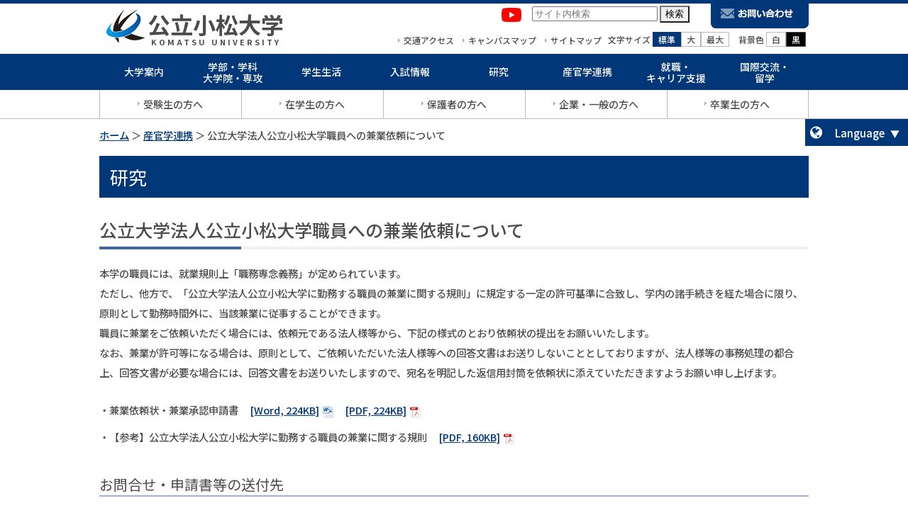

--- FILE ---
content_type: text/html
request_url: https://www.komatsu-u.ac.jp/cooperation/side-job/
body_size: 5559
content:
<!DOCTYPE HTML>
<html lang="ja">
<head>
<meta charset="utf-8">
<meta http-equiv="X-UA-Compatible" content="IE=edge">
<meta name="viewport" content="width=device-width,initial-scale=1,user-scalable=no">
<meta name="format-detection" content="telephone=no">
<!-- common -->
<link rel="shortcut icon" href="/favicon.ico">
<link rel="apple-touch-icon" href="/apple-touch-icon.png">
<link rel="icon" type="image/png" href="/android-chrome-256x256.png">

<link rel="stylesheet" href="/common/css/bootstrap.css">
<link rel="stylesheet" href="/common/css/default.css">
<!--<link rel="stylesheet" href="/common/css/style.css">-->
<link rel="stylesheet" href="/common/css/font-awesome.min.css">
<link rel="stylesheet" href="/common/css/colorbox.css">
<link rel="stylesheet" href="/common/css/style-new.css">

<script src="/common/js/jquery-2.1.4.min.js"></script>
<script src="/common/js/jquery.msbxlib.js"></script>
<script src="/common/js/jquery.rwdImageMaps.min.js"></script>
<script src="/common/js/jquery.sticky.js"></script>
<script src="/common/js/common.js"></script>
<script src="/common/js/jquery.colorbox.js"></script>

<!-- font -->
<link rel="preconnect" href="https://fonts.googleapis.com">
<link rel="preconnect" href="https://fonts.gstatic.com" crossorigin>
<link href="https://fonts.googleapis.com/css2?family=Noto+Sans+JP:wght@100..900&display=swap" rel="stylesheet">
<link href="https://fonts.googleapis.com/css2?family=Noto+Sans+JP:wght@100..900&family=Noto+Serif+JP:wght@200..900&display=swap" rel="stylesheet">

<script src="https://d.shutto-translation.com/trans.js?id=68910"></script>


<!-- Global site tag (gtag.js) - Google Analytics -->
<script async src="https://www.googletagmanager.com/gtag/js?id=G-LGG1RMMEY1"></script>
<script>
  window.dataLayer = window.dataLayer || [];
  function gtag(){dataLayer.push(arguments);}
  gtag('js', new Date());

  gtag('config', 'G-LGG1RMMEY1');
</script>
<title>公立大学法人公立小松大学職員への兼業依頼について | 公立小松大学</title>
<meta name="description" content="公立小松大学の公式サイト。公立小松大学の概要や教育の特徴などを掲載しています。公立小松大学の公式サイト。公立小松大学の概要や教育の特徴などを掲載しています。" />
<meta name="keywords" content="公立小松大学,石川県,小松市,公立大学,Komatsu University,公立小松大学,公立大学法人公立小松大学職員への兼業依頼について" />
<!-- Open Graph Protocol -->
<meta property="og:type" content="article">
<meta property="og:locale" content="ja_JP">
<meta property="og:title" content="公立大学法人公立小松大学職員への兼業依頼について">
<meta property="og:url" content="https://www.komatsu-u.ac.jp/cooperation/side-job/">
<meta property="og:description" content="          ホーム ＞ 産官学連携 ＞ 公立大学法人公立小松大学職員への...">
<meta property="og:site_name" content="公立小松大学">
<!-- Metadata -->
<meta itemprop="description" content="          ホーム ＞ 産官学連携 ＞ 公立大学法人公立小松大学職員への...">
<link itemprop="url" href="https://www.komatsu-u.ac.jp/cooperation/side-job/">
</head>


<body>
  <ul class="hidden_navi">
    <li><a href="#contents">本文へ移動</a></li>
    <li><a href="/sitemap.html">サイトマップへ移動</a></li>
  </ul>
<div id='page'>
<!-- header ==================================================================== -->
<header id='top-head'>
	<div class='inner'>
		<!--header parts area1 -->
		<div id='mobile-head'>
			<div class='logo'>
				<div class='logohead'>
					<div class='icn'><a href='/'><img src='/common/images/logo_header.png' alt=''></a></div>
					<div class='txt'><a href='/'>公立小松大学</a><div class='enlogo'>KOMATSU UNIVERSITY</div></div>
				</div>
			</div>
        　　<div class="ico_sns-sp"><a href="https://www.youtube.com/channel/UCYKmz-t98klwFz57je3X7iA" target="_blank"><img src="/common/images/ico_youtube.png" alt="YouTube"></a></div>
			
        　　<div id='operation01'>
				<div class='header_search'>
<div class="ico_sns"><a href="https://www.youtube.com/channel/UCYKmz-t98klwFz57je3X7iA" target="_blank"><img src="/common/images/ico_youtube.png" alt="YouTube"></a></div>
<!--form method="get" id="search" action="https://www.komatsu-u.ac.jp/mt/mt-search.cgi" style="display:inline;">
	<input type="text" name="search" value="" class="txt-search-area" placeholder="サイト内検索">
	<input type="submit" value="検索" />
	<input type="hidden" name="IncludeBlogs" value="all">
</form-->

<form method="get" action="https://www.google.co.jp/search" role="search">
	<input type="hidden" name="hl" value="ja">
	<input type="hidden" name="ie" value="utf-8">
	<input type="hidden" name="oe" value="utf-8">
	<input type="hidden" name="as_sitesearch" value="https://www.komatsu-u.ac.jp/">
	<input id="q" type="text" name="q" size="20" maxlength="200" value="" accesskey="q" tabindex="37" placeholder="サイト内検索">
	<input type="submit" value="検索" />
</form>
				</div>
				<ul class='naviPc'>
					<!--<li><a href='/'><img src='/common/images/btn_header01_pc.png' alt='ホーム' title='ホーム'></a></li>-->
					<li><a href='/inquiry/'><img src='/common/images/btn_header03_pc.png' alt='お問い合わせ' title='お問い合わせ'></a></li>
				</ul>
			</div>
			<div id='nav-toggle'>
				<div>
					<span></span>
					<span></span>
					<span></span>
				</div>
				<div class='mgT03 txt'>MENU</div>
			</div>
		</div>

		<!--header parts area2 -->
		<div id='operation02'>
			<ul class='navi'>
				<li><a href='/campusguide/access/'><span class='icn01'></span>交通アクセス</a></li>
				<li><a href='/campusguide/campus-map/'><span class='icn01'></span>キャンパスマップ</a></li>
				<li><a href='/sitemap.html'><span class='icn01'></span>サイトマップ</a></li>
			</ul>
			<!--<div id='langChange'><a href='/'><span class='mainColor bold'>日本語</span></a> | <a href='/en/'>English</a></div>-->
			<div id='sizeChange'><span>文字サイズ</span>&nbsp;<label id='font_small' for="font_small" class='sizeOn'>標準</label><label id='font_medium' for="font_medium" class='sizeOff'>大</label><label id='font_large' for="font_large" class='sizeOff'>最大</label></div>
			<div id='colorChange'><span>背景色</span>&nbsp;<label id='bg_white' for="bg_white" class='bgWhite'>白</label><label id='bg_black' for='bg_black' class='bgBlack'>黒</label></div>
		</div>

		<!--global navi area -->
		<nav id='global-nav'>
			<div id='globalnavi02'>
				<h2>Menu</h2>
				<ul class='navi'>
					<li class="parent"><a href="/about/">大学案内</a>
						<!--ul class="submenu">
							<li><a href="/about/">大学案内</a></li>
							<li><a href="/about/greeting/">理事長・学長あいさつ</a></li>
							<li><a href="/about/outline/">大学の概要</a></li>
							<li><a href="/about/policy/">教育方針（3つのポリシー）</a></li>
							<li><a href="/about/facilities/">附属施設</a></li>
							<li><a href="/disclosure/">大学運営に関する情報</a></li>
							<li><a href="/disclosure/midterm-target/">計画・評価</a></li>
							<li><a href="/disclosure/ed-information/">教育情報の公表</a></li>
							<li><a href="/disclosure/others/">その他の公表情報</a></li>
						</ul-->
					</li>
                <li class="parent"><a href="#" class="double">学部・学科<br class="spNone"><span class="sp-only">／</span>大学院・専攻</a>
						<ul class="submenu">
							<li><a href="/academics/">学部・学科</a></li>
							<li><a href="/graduate/">大学院・専攻</a></li>
						</ul>
					</li>
					<li class="parent"><a href="/campuslife/">学生生活</a>
						<!--ul class="submenu">
							<li><a href="/">学生生活</a></li>
						</ul-->
					</li>
					<li class="parent"><a href="/admission/">入試情報</a>
						<!--ul class="submenu">
							<li><a href="/admission/">入試情報</a></li>
							<li><a href="/admission/application/">出願状況</a></li>
							<li><a href="/admission/session/">オープンキャンパス・大学見学・出張説明会</a></li>
							<li><a href="/admission/disclosure/">入試情報開示</a></li>
							<li><a href="/admission/requirement/">資料請求</a></li>
						</ul-->
					</li>
					<li class="parent"><a href="/research/">研究</a>
					<li class="parent"><a href="/cooperation/">産官学連携</a>
						<!--ul class="submenu">
							<li><a href="/about/facilities/collaboration/">地域連携推進センター</a></li>
							<li><a href="/academics/academic-staff/">教員・研究者一覧</a></li>
							<li><a href="/course/">公開講座</a></li>
						</ul-->
					</li>
					<li class="parent"><a href="/about/facilities/career/" class="double">就職・<br class="spNone">キャリア支援</a>
					</li>
					<li class="parent"><a href="/about/facilities/international/" class="double">国際交流・<br class="spNone">留学</a>
					</li>
					<li class="parent mobile_menu"><a href="/inquiry/">お問い合わせ</a></li>

				</ul>
			</div>
			<div id='globalnavi03' style='display:none;'>
				<ul class='navi'>
					<li><a href='/inquiry/'>お問い合わせ<span class='icn02'></span></a></li>
					<li><a>　</a></li>
				</ul>
			</div>
			<h2>訪問者別Index</h2>
			<div id='globalnavi01'>
				<ul class='navi'>
					<li><a href='/for-applicants/'><span class='icn01'></span>受験生の方へ<span class='icn02'></span></a></li>
					<li><a href='/for-students/'><span class='icn01'></span>在学生の方へ<span class='icn02'></span></a></li>
					<li><a href='/for-family/'><span class='icn01'></span>保護者の方へ<span class='icn02'></span></a></li>
					<li><a href='/for-public/'><span class='icn01'></span>企業・一般の方へ<span class='icn02'></span></a></li>
					<li class='last'><a href='/campuslife/procedure/alumni/'><span class='icn01'></span>卒業生の方へ<span class='icn02'></span></a></li>
					<li class='last t_none'><a href="">&nbsp;</a></li>
				</ul>
			</div>
			<div id='globalnavi04'>
				<ul class='navi'>
					<li>
						<nav id='search-nav-mobile'>
<form method="get" action="https://www.google.co.jp/search" role="search">
	<input type="hidden" name="hl" value="ja">
	<input type="hidden" name="ie" value="utf-8">
	<input type="hidden" name="oe" value="utf-8">
	<input type="hidden" name="as_sitesearch" value="https://www.komatsu-u.ac.jp/">
	<input class='box' id="r" type="text" name="r" size="20" maxlength="200" value="" accesskey="r" tabindex="37" placeholder="サイト内検索">
	<button><i class='fa fa-search'></i></button>
</form>
						</nav>
						<!--<span class="lang"><a href="/" class="on">JP</a>|<a href="/en/">EN</a></span>-->
					</li>
				</ul>
			</div>
		</nav>
	</div>
<div class="langChangeBtn">
<div class="langChange">Language</div>
<div class="langSelect">
<a href='#' data-stt-changelang="ja" data-stt-ignore>日本語</a>
<a href='#' data-stt-changelang="en" data-stt-ignore>English</a>
</div>
</div>
</header>
<!-- /header =================================================================== -->


<div class='contentsSpace'></div>
<div class='contentsSpace'></div>
<div id="contents" class="contents_page">
    <article>
    <div id="panlist"><a href="/" class="bg">ホーム</a> ＞ <a href="/cooperation/" class="bg">産官学連携</a> ＞ 公立大学法人公立小松大学職員への兼業依頼について</div>
    <div class="maintitleDefault">研究</div>
    <div id="pageDefault">
    <section>
    <div class="subtitleGakubu05">公立大学法人公立小松大学職員への兼業依頼について</div>
    </section>
    <section>
        <section class="mgB25">
        <p>本学の職員には、就業規則上「職務専念義務」が定められています。</p>
        <p>ただし、他方で、「公立大学法人公立小松大学に勤務する職員の兼業に関する規則」に規定する一定の許可基準に合致し、学内の諸手続きを経た場合に限り、原則として勤務時間外に、当該兼業に従事することができます。</p>
        <p>職員に兼業をご依頼いただく場合には、依頼元である法人様等から、下記の様式のとおり依頼状の提出をお願いいたします。</p>
        <p>なお、兼業が許可等になる場合は、原則として、ご依頼いただいた法人様等への回答文書はお送りしないこととしておりますが、法人様等の事務処理の都合上、回答文書が必要な場合には、回答文書をお送りいたしますので、宛名を明記した返信用封筒を依頼状に添えていただきますようお願い申し上げます。</p>
    </section>
    <section>
    <p class="mgB10">・兼業依頼状・兼業承認申請書　  
    <a href="/common/images/side_job_request.docx" class="bg" target="_blank"> [Word, 224KB]</a><img alt="word" src="/common/images/icn_word.png" class="icn">　
    <a href="/common/images/side_job_request.pdf" class="bg" target="_blank"> [PDF, 224KB]</a><img alt="pdf" src="/common/images/icn_pdf.png" class="icn"></p>
    <p class="mgB10">・【参考】公立大学法人公立小松大学に勤務する職員の兼業に関する規則　
    <a href="/common/images/side_job_rule.pdf" class="bg" target="_blank"> [PDF, 160KB]</a><img alt="pdf" src="/common/images/icn_pdf.png" class="icn"></p>             
    </section>
    <br>
    <section>
    <div class="sub3titleDefault">お問合せ・申請書等の送付先</div>
        <p>公立小松大学　事務局総務課人事係
        <p>〒923-0961　石川県小松市向本折町へ14-1（末広キャンパス）</p>
        <p>TEL：0761-41-6800　FAX：0761-48-3232</p>
        <p>E-MAIL：<a href="mailto:jinji@komatsu-u.ac.jp" class="bg">jinji@komatsu-u.ac.jp</a></p>
    </section>
    <br>  
    </div>
    <div id="banner">大学案内の請求はこちらから<a href="/admission/requirement/"><span class="txt120p ls6">資料請求</span><span class="fa fa-clone fa-flip-vertical "></span><br><span>REQUEST</span></a></div>
    </article>
    </div>

<!-- footer ==================================================================== -->
<footer>
<p class='pagetop'>
<a href='#page'><img src='/common/images/btn_pagetop.png' alt='PAGE TOP'></a>
</p>
	<div id='footer'>
		<div id='camp'>
			<div class='pageSize'>
				<div id='policy'>
					<a href='/site-information/privacy-policy/'><span class='icn01'></span>個人情報保護方針</a>　　
					<a href='/site-information/accessibility-policy/'><span class='icn01'></span>アクセシビリティに関する方針</a>
				</div>
				<ul>
					<li class='logo'>公立小松大学</li>
				</ul>
				<ul>
					<li class='campus'>
						<div class='txt14'>
							<span class="name">中央キャンパス</span>
							<span class='gakubu'>【国際文化交流学部】<br>【全学共通教育】</span>
						</div>
						<div>〒923-0921</div>
						<div class='mgB05'>石川県小松市土居原町10番地10<br>こまつアズスクエア2・3階</div>
						<div>TEL：0761-23-6610</div>
						<div>FAX：0761-48-3248</div>
					</li>
					<li class='campus'>
						<div class='txt14'>
							<span class="name">中央第２キャンパス</span>
							<span class='gakubu'>【国際文化交流学部】<br>【全学共通教育】</span>
						</div>
						<div>〒923-0868</div>
						<div class='mgB05'>石川県小松市日の出町一丁目100番地<br>ウレシャス小松4階</div>
						<div>TEL：0761-23-6600</div>
						<div>FAX：0761-48-3247</div>
					</li>
					<li class='campus'>
						<div class='txt14'>
							<span class="name">粟津キャンパス</span>
							<span class='gakubu'>【生産システム科学部】<br class="sp_none"><br class="sp_none"></span>
						</div>
						<div>〒923-8511</div>
						<div class='mgB05'>石川県小松市四丁町ヌ1番地3</div>
						<div>TEL：0761-41-6700</div>
						<div>FAX：0761-44-3506</div>
					</li>
					<li class='campus'>
						<div class='txt14'>
							<span class="name">末広キャンパス</span>
							<span class='gakubu'>【保健医療学部】<br class="sp_none"><br class="sp_none"></span>
						</div>
						<div>〒923-0961</div>
						<div>石川県小松市向本折町ヘ14番地1</div>
						<div>TEL：0761-41-6800</div>
						<div>FAX：0761-48-3232</div>
					</li>
				</ul>
			</div>
		</div>
		<div id='copy'>
			<p>【お問い合わせ】</p>
			<div class="tel">
			<ul class='inquiry'><li>法人に関すること</li><li>TEL：0761-23-6600</li></ul>
			<ul class='inquiry'><li>学生・入試に関すること</li><li>TEL：0761-23-6610</li></ul>
			</div>
        <p class="copyright">Copyright@2026 Komatsu University. All Rights Reserved.</p>
		</div>
	</div>
</footer>
<!-- /footer =================================================================== -->
</div><!-- / #page -->
<script src="https://www.komatsu-u.ac.jp/mt/mt-static/plugins/AForm/js/jquery.validate.js?t=20260119173838" type="text/javascript"></script>
<script src="https://www.komatsu-u.ac.jp/mt/mt-static/plugins/AForm/js/js.cookie.min.js?t=20260119173838" type="text/javascript"></script>
<script type="text/javascript">jQuery.query = { numbers: false };</script>
<script src="https://www.komatsu-u.ac.jp/mt/mt-static/plugins/AForm/js/jquery.query-object.js?t=20260119173838" type="text/javascript"></script>
<script src="https://www.komatsu-u.ac.jp/mt/mt-static/plugins/AForm/js/jquery-ui.min.js?t=20260119173838" type="text/javascript"></script>

<script src="https://www.komatsu-u.ac.jp/mt/mt-static/plugins/AForm/js/aform.js?t=20260119173838" type="text/javascript"></script>
</body>
</html>

--- FILE ---
content_type: text/css
request_url: https://www.komatsu-u.ac.jp/common/css/default.css
body_size: 2017
content:
@charset "utf-8";
/* -----------------------------------------------------------
 =reset and default css
----------------------------------------------------------- */
html, body, div, span, object, iframe, h1, h2, h3, h4, h5, h6, p, blockquote, pre, address, code, del, em, img, q, small, strong, i, dl, dt, dd, ol, ul, li, fieldset, form, label, legend, caption, tbody, tfoot, thead, article, aside, figcaption, figure, footer, header, menu, nav, section, summary, time, mark { margin:0; padding:0; border:0; outline:0; font-size:100%; vertical-align:baseline; background:transparent; box-sizing:border-box; }

html {
	font-family: "Noto Sans JP", "Hiragino Kaku Gothic ProN", Meiryo, sans-serif;
/*	font-family:Meiryo, "Hiragino Kaku Gothic ProN", sans-serif;*/
	font-size:62.5%;/* 10px */
	-ms-text-size-adjust:100%;
	-webkit-text-size-adjust:100%;
}
body { line-height:1; }
article,aside,details,figcaption,figure,footer,header,main,menu,nav,section { display:block; }
section { clear:both; }

/* link --------------- */
a { margin:0; padding:0; font-size:100%; vertical-align:baseline; background:transparent; }

/* list --------------- */
ul { list-style:none; }
.inline li { display:inline; }
ol { margin-left:1.8em; }

.list { list-style:none; }
.list li {
	margin-bottom:5px;
	margin-left:1.5em;
	line-height:1.5;
}

/* float --------------- */
.fLeft { float:left; }
.fRight { float:right }
.clear { clear:both; }
.clearfix:after { content:" "; display:block; clear:both; height:0; overflow:hidden; }
.clearfix { overflow: hidden; }
.overAuto { overflow:auto; }

/* table --------------- */
table { border-collapse:collapse; border-spacing:0; line-height:1.5; }

table.gray,
table.gray th,
table.gray td{
	border: 1px solid #D1D1D1!important;
	padding: 10px 5px!important;
}

/* alignment --------------- */
.tCenter { text-align:center; }
.tLeft { text-align:left; }
.tRight { text-align:right;	}
.vTop { vertical-align:top; }
.vMid { vertical-align:middle; }
.vBtm { vertical-align:bottom; }

/* break --------------- */
.nowrap { white-space:nowrap; }
.brUrl { word-wrap:break-word; }

.pcNone { display:block; }
.spNone { display:none; }
@media print, screen and (min-width: 768px){
.pcNone  { display:none; }
.spNone { display:block; }
}

/* image --------------- */
img { max-width:100%; height:auto; border:0; vertical-align:top; }
.imgL { float:left; margin-right:10px; margin-bottom:10px; }
.imgR { float:right; margin-bottom:10px; margin-left:10px; }

/* space --------------- */
.mgT0 { margin-top:0; }
.mgT02 { margin-top:2px; }
.mgT03 { margin-top:3px; }
.mgT05 { margin-top:5px; }
.mgT10 { margin-top:10px; }
.mgT15 { margin-top:15px; }
.mgT20 { margin-top:20px; }
.mgT25 { margin-top:25px; }
.mgT30 { margin-top:30px; }

.mgR0 { margin-right:0; }
.mgR05 { margin-right:5px; }
.mgR10 { margin-right:10px; }
.mgR15 { margin-right:15px; }
.mgR20 { margin-right:20px; }
.mgR25 { margin-right:25px; }
.mgR30 { margin-right:30px; }

.mgB0 { margin-bottom:0 !important; }
.mgB05 { margin-bottom:5px !important; }
.mgB10 { margin-bottom:10px !important; }
.mgB15 { margin-bottom:15px !important; }
.mgB20 { margin-bottom:20px !important; }
.mgB25 { margin-bottom:25px !important; }
.mgB30 { margin-bottom:30px !important; }
.mgB35 { margin-bottom:35px !important; }
.mgB40 { margin-bottom:40px !important; }
.mgB50 { margin-bottom:50px !important; }
.mgB60 { margin-bottom:60px !important; }
.mgB70 { margin-bottom:70px !important; }
.mgB80 { margin-bottom:80px !important; }

.mgL0 { margin-left:0; }
.mgL05 { margin-left:5px; }
.mgL10 { margin-left:10px; }
.mgL15 { margin-left:15px; }
.mgL20 { margin-left:20px; }
.mgL25 { margin-left:25px; }
.mgL30 { margin-left:30px; }

.pdT0 {	padding-top:0; }
.pdT05 { padding-top:5px; }
.pdT08 { padding-top:8px; }
.pdT10 { padding-top:10px; }
.pdT15 { padding-top:15px; }
.pdT20 { padding-top:20px; }
.pdT25 { padding-top:25px; }
.pdT30 { padding-top:30px; }
.pdB05 { padding-bottom:5px; }

.areaContentsSp { padding:0 10px; }
@media print, screen and (min-width: 768px){
.areaContentsSp { padding:0; }
}

.indent { margin-left:1em; }
.notes { padding-left:1em; font-size:1.2rem; text-indent:-1em; }

/* text --------------- */
.fontSerif { font-family:"Times New Roman", "游明朝", YuMincho, "Hiragino Mincho ProN", "HG明朝E", "ＭＳ Ｐ明朝", serif; }
.fontSansSerif { font-family:Meiryo, "Hiragino Kaku Gothic ProN", sans-serif; }

h1,h2,h3,h4,h5,h6 { line-height:1.2; }

.txt11 { font-size:1.1rem; }
.txt12 { font-size:1.2rem; }
.txt13 { font-size:1.3rem; }
.txt14 { font-size:1.4rem; }
.txt15 { font-size:1.5rem; }
.txt16 { font-size:1.6rem; }
.txt18 { font-size:1.8rem; }
.txt20 { font-size:2rem; }
.txt22 { font-size:2.2rem; }
.txt24 { font-size:2.4rem; }
.txt26 { font-size:2.6rem; }
.txt28 { font-size:2.8rem; }
.txt30 { font-size:3.0rem; }

.txt50p { font-size:50%; }
.txt60p { font-size:60%; }
.txt70p { font-size:70%; }
.txt80p { font-size:80%; }
.txt85p { font-size:85%; }
.txt90p { font-size:90%; }
.txt95p { font-size:95%; }
.txt105p { font-size:105%; }
.txt110p { font-size:110%; }
.txt115p { font-size:115%; }
.txt120p { font-size:120%; }
.txt125p { font-size:125%; }
.txt130p { font-size:130%; }
.txt135p { font-size:135%; }
.txt140p { font-size:140%; }
.txt145p { font-size:145%; }
.txt150p { font-size:150%; }
.txt160p { font-size:160%; }
.txt170p { font-size:170%; }
.txt180p { font-size:180%; }

.lh15 { line-height:1.5 !important; }

.ls6 { letter-spacing: 6px !important; }
.ls10 { letter-spacing: 10px !important; }
.ls15 { letter-spacing: 15px !important; }

.normal { font-weight:normal; }

.bold { font-weight:bold; }

address { font-style:normal; }

sub,sup { font-size:1.0rem; line-height:0; position:relative; vertical-align:baseline; }
sup { top:-0.5em; }
sub { bottom: -0.25em; }

.clRed { color:#F00; }

.flexNone { flex:none; }
.flexOrder0 { -webkit-order:0; order:0; }
.flexOrder1 { -webkit-order:1; order:1; }
.flexOrder2 { -webkit-order:2; order:2; }
.flexOrder3 {-webkit-order:3; order:3; }
.flexOrder4 { -webkit-order:3; order:4; }
.flexOrder5  {-webkit-order:3; order:5; }

.flexBox {
	display: -webkit-box;
	display: -ms-flexbox;
	display: flex;
	-ms-flex-wrap: wrap;
	flex-wrap: wrap;
	-webkit-box-pack: justify;
	-ms-flex-pack: justify;
	margin-bottom: 1em;
	justify-content: space-between;
  }

  .flexBox3-1 {
	display: -webkit-box;
	display: -ms-flexbox;
	display: flex;
	-webkit-box-pack: justify;
	-ms-flex-pack: justify;
	margin-bottom: 1em;
	justify-content: space-between;
  }

	.flexBox3-1 div{
		margin-right: 15px;
		max-width: 33%;
	}

	.flexBox3-1 div:last-child{
		margin-right: 0px;
	}


@media print, screen and (max-width: 767px){
	.flexBox {
		display: block;
	}

	.flexBox3-1{
		display: block;
	}

	.flexBox3-1 div{
		margin-right: 0px;
		margin-bottom: 20px;
		max-width: 100%;
	}

	.flexBox3-1 div img{
		max-width: 100%;
	}
}


--- FILE ---
content_type: text/css
request_url: https://www.komatsu-u.ac.jp/common/css/style-new.css
body_size: 19164
content:
@charset "UTF-8";
/*
## breakpoints
- $S:   480px;    // スマートフォン
- $T:   768px;    // タブレット
- $M:   992px;    // ミニデスクトップ
- $L:   1240px;   // デスクトップ用
*/
/*
// 見出しのフォントサイズ
@mixin MIDASHI_FONTSIZE($base_fontsize, $num) {
// $base_fontsize
font-size:0px + $base_fontsize - $num * $num + $num;
}
*/
/*
## breakpoints
- $S:   480px;    // スマートフォン
- $T:   768px;    // タブレット
- $M:   992px;    // ミニデスクトップ
- $L:   1240px;   // デスクトップ用
*/
/*
// 見出しのフォントサイズ
@mixin MIDASHI_FONTSIZE($base_fontsize, $num) {
// $base_fontsize
font-size:0px + $base_fontsize - $num * $num + $num;
}
*/
.row-0 {
  margin-left: 0px;
  margin-right: 0px; }
  .row-0 > div, .row-0 > li {
    padding-right: 0px;
    padding-left: 0px; }

.row-10 {
  margin-left: -5px;
  margin-right: -5px; }
  .row-10 > div, .row-10 > li {
    padding-right: 5px;
    padding-left: 5px; }

.row-20 {
  margin-left: -5px;
  margin-right: -5px; }
  .row-20 > div, .row-20 > li {
    padding-right: 5px;
    padding-left: 5px; }

.row-30 {
  margin-left: -15px;
  margin-right: -15px; }
  .row-30 > div, .row-30 > li {
    padding-right: 15px;
    padding-left: 15px; }

.row-40 {
  margin-left: -20px;
  margin-right: -20px; }
  .row-40 > div, .row-40 > li {
    padding-right: 20px;
    padding-left: 20px; }

/* -----------------------------------------------------------
 =common
----------------------------------------------------------- */
body {
  min-width: 320px;
  background-color: #ffffff;
  color: #4c4c4c;
  font-size: 1.44rem;
  line-height: 1;
  font-weight: 500; }

@media print, screen and (min-width: 769px) {
  body {
    min-width: 769px; } }
input[type="reset"], input[type="button"], input[type="submit"] {
  -webkit-appearance: none;
  border-radius: 0; }

.mainColor {
  color: #003778; }

.pageSize {
  max-width: 1000px;
  margin: 0px auto; }

/* -----------------------------------------------------------
 =default link color
----------------------------------------------------------- */
a {
  cursor: pointer;
  color: #4c4c4c;
  text-decoration: none; }
  a:hover {
    text-decoration: underline; }

a[href^="tel:"] {
  cursor: default; }

/*
#contents a {
  color: $color_link;
}*/
a:hover img {
  opacity: 0.8; }

/* -----------------------------------------------------------
 =default input
----------------------------------------------------------- */
/*
input, button {
  margin: 0;
  color: inherit;
  vertical-align: baseline;
  font: inherit;
  -webkit-appearance: none;
  -moz-appearance: none;
  border: 0;
  outline: 0;
}
}*/
input {
  line-height: normal; }

input:focus {
  outline: none; }

input::-webkit-search-decoration,
input::-webkit-search-cancel-button,
input::-ms-clear,
input::-ms-reveal {
  display: none; }

input::-moz-focus-inner {
  padding: 0;
  border: 0; }

button {
  text-transform: none;
  overflow: visible;
  cursor: pointer; }

button::-moz-focus-inner {
  padding: 0;
  border: 0; }

/* -----------------------------------------------------------
 =default fontChange
----------------------------------------------------------- */
.font_small_active {
  font-size: 100%; }

.font_medium_active {
  font-size: 120%; }

.font_large_active {
  font-size: 140%;
  line-height: 1.5; }

.sizeOff {
  color: #4c4c4c;
  background: #ffffff;
  border: 1px solid #b9b9b9;
  padding: 1px 7px;
  cursor: pointer; }

.sizeOn {
  color: #ffffff;
  background: #003778;
  border: 1px solid #003778;
  padding: 1px 7px;
  cursor: pointer; }

/* -----------------------------------------------------------
 =default colorChange
----------------------------------------------------------- */
.bg_color_white {
  background: #ffffff;
  color: #4c4c4c; }

.bg_color_whiteA {
  background: #ffffff;
  color: #003778; }

.bg_color_black {
  background: #000000;
  color: #ffffff; }

.bg_color_main {
  background: #ffffff;
  color: #003778; }

.bgWhite {
  color: #4c4c4c;
  background: #ffffff;
  border: 1px solid #b9b9b9;
  padding: 1px 7px;
  cursor: pointer; }

.bgBlack {
  color: #ffffff;
  background: #000000;
  border: 1px solid #4c4c4c;
  padding: 1px 7px;
  cursor: pointer; }

/* -----------------------------------------------------------
 =mixin parts
----------------------------------------------------------- */
/* -----------------------------------------------------------
 =header
----------------------------------------------------------- */
header {
  background: #fff;
  position: fixed;
  top: 0;
  left: 0;
  z-index: 2;
  width: 100%;
  transition: .3s; }

.inner:after {
  content: "";
  clear: both;
  display: block; }

#top-head {
  border-top: 5px solid #003778;
  /*position: absolute;*/
  width: 100%;
  margin: 0px auto 0;
  padding: 0;
  line-height: 1;
  z-index: 999; }

#top-head a,
#top-head {
  color: #4c4c4c;
  text-decoration: none; }

#top-head .inner {
  position: relative; }

#top-head .logo {
  line-height:1.2;
  float: left;
  padding: 8px 10px 0px 10px;
  font-weight: bold;
  font-size: 3.2rem; }
  #top-head .logo .logohead {
    display: -webkit-flex;
    display: flex; }
    #top-head .logo .logohead .icn {
      margin-right: 3px; }
    #top-head .logo .logohead .txt {
      margin-top: 2px; }
    #top-head .logo .logohead .txtEn {
      margin-top: 12px;
      margin-bottom: 15px;
      font-size: 2.2rem; }
    #top-head .logo .logohead .enlogo {
      visibility: visible;
      font-size: 1.1rem;
      font-weight: bold;
      text-align: center;
      letter-spacing: 3px; }

/*p
#top-head.fixed {
    margin-top: 0;
    top: 0;
    position: fixed;
    padding-top: 10px;
    height: 55px;
    background: $color_white;
    background: rgba(255,255,255,.7);
    transition: top 0.65s ease-in;
    -webkit-transition: top 0.65s ease-in;
    -moz-transition: top 0.65s ease-in;
}*/
#top-head.fixed .logo {
  font-size: 3.2rem;
  color: #4c4c4c; }

#mobile-head {
  margin: 0px auto;
  max-width: 1000px; }

#nav-toggle {
  display: none;
  position: absolute;
  right: 12px;
  top: 12px;
  width: 34px;
  height: 36px;
  cursor: pointer;
  z-index: 101; }

#nav-toggle div {
  position: relative; }

#nav-toggle .txt {
  top: 30px;
  font-size: 1.1rem;
  text-align: center; }

#nav-toggle span {
  display: block;
  position: absolute;
  height: 4px;
  width: 100%;
  background: #003778;
  left: 0;
  -webkit-transition: .35s ease-in-out;
  -moz-transition: .35s ease-in-out;
  transition: .35s ease-in-out; }

#nav-toggle span:nth-child(1) {
  top: 0; }

#nav-toggle span:nth-child(2) {
  top: 11px; }

#nav-toggle span:nth-child(3) {
  top: 22px; }

@media screen and (max-width: 768px) {
  #top-head,
  .inner {
    width: 100%;
    padding: 0; }

  #top-head {
    border-top: none;
    top: 0;
    margin-top: 0; }

  #top-head.fixed {
    padding-top: 0;
    background: transparent; }

  #mobile-head {
    border-top: 5px solid #003778;
    border-bottom: 1px solid #dadada;
    background: #ffffff;
    width: 100%;
    height: 70px;
    z-index: 999;
    position: relative; }

  #top-head.fixed .logo,
  #top-head .logo {
    position: absolute;
    color: #4c4c4c;
    font-size: 2rem; }
    #top-head.fixed .logo .logohead .txt,
    #top-head .logo .logohead .txt {
      margin-top: 5px; }
    #top-head.fixed .logo .logohead .txtEn,
    #top-head .logo .logohead .txtEn {
      margin-top: 2px;
      margin-bottom: 0px;
      font-size: 2rem;
      width: 140px; }
    #top-head.fixed .logo .logohead .enlogo,
    #top-head .logo .logohead .enlogo {
      font-size: 1rem;
      letter-spacing: 1.2px; }

  #global-nav {
    position: absolute;
    top: -505px;
    width: 100%;
    text-align: center;
    padding: 0px;
    -webkit-transition: .5s ease-in-out;
    -moz-transition: .5s ease-in-out;
    transition: .5s ease-in-out;
    z-index: -1;
    overflow: scroll;
    overflow-x: hidden;
    height: 490px;
    }

  #search-nav {
    position: absolute;
    top: -505px;
    left: 0;
    width: 100%;
    text-align: center;
    padding: 0px 10px;
    -webkit-transition: .5s ease-in-out;
    -moz-transition: .5s ease-in-out;
    transition: .5s ease-in-out; }

  #nav-toggle {
    display: block; }

  .open #nav-toggle span:nth-child(1) {
    top: 11px;
    -webkit-transform: rotate(315deg);
    -moz-transform: rotate(315deg);
    transform: rotate(315deg); }

  .open #nav-toggle span:nth-child(2) {
    width: 0;
    left: 50%; }

  .open #nav-toggle span:nth-child(3) {
    top: 11px;
    -webkit-transform: rotate(-315deg);
    -moz-transform: rotate(-315deg);
    transform: rotate(-315deg); }

  .open #global-nav {
    -moz-transform: translateY(574px);
    -webkit-transform: translateY(574px);
    transform: translateY(574px); }

  .open_search #search-nav {
    -moz-transform: translateY(574px);
    -webkit-transform: translateY(574px);
    transform: translateY(574px); } }
.application_pc {
  display: none; }
  @media print, screen and (min-width: 992px) {
    .application_pc {
      display: block;
      float: left;
      margin: 10px 0 0 20px; } }
  @media print {
    .application_pc {
      display: none; } }

.application_sp {
  display: block;
  text-align: center;
  margin-top: 10px; }
  @media print, screen and (min-width: 769px) {
    .application_sp {
      display: none; } }

.header_search{
  margin-right: 10px;
  margin-top: 3px;
  display: none;
  float: left; }

#operation01 {
  float: right; }
  #operation01 ul.naviPc {
    display: none; }
  #operation01 ul.naviSp {
    margin-top: 7px;
    margin-right: 37px;
    -webkit-display: flex;
    display: flex;
    font-size: 1.1rem;
    text-align: center; }
    #operation01 ul.naviSp li {
      padding-right: 10px; }
    #operation01 ul.naviSp img {
      width: 55%; }
    #operation01 ul.naviSp a:hover {
      opacity: 0.8; }
  @media print, screen and (min-width: 769px) {
    #operation01 ul.naviPc {
      -webkit-display: flex;
      display: flex; }
    #operation01 ul.naviSp {
      display: none; }
	.header_search{
      display: block;
      width: 285px; }
  }

#operation02 {
  clear: both;
  margin: 0px auto;
  max-width: 1000px;
  -webkit-display: flex;
  display: flex;
  justify-content: flex-end;
  font-size: 1.2rem; }
  #operation02 ul.navi {
    margin: -15px 0px 10px 10px;
    max-width: 1000px;
    -webkit-display: flex;
    display: flex; }
    #operation02 ul.navi li {
      padding: 0px;
      border: none;
      padding-left: 20px;
      text-align: center;
      font-size: 1.2rem; }
      #operation02 ul.navi li a {
        padding: 0px;
        color: #4c4c4c; }
      #operation02 ul.navi li a:hover {
        padding: 0px; }
      #operation02 ul.navi li .icn01 {
        position: relative; }
        #operation02 ul.navi li .icn01:before {
          content: '';
          border: 3px transparent solid;
          border-right-width: 0;
          border-left-color: #a3abe2;
          position: absolute;
          top: 6px;
          left: -8px; }
    #operation02 ul.navi .last {
      border-right: 1px solid #bcbcbc; }
  #operation02 #langChange {
    display: none; }
  #operation02 #sizeChange {
    display: none; }
  #operation02 #colorChange {
    display: none; }
  @media print, screen and (min-width: 769px) {
    #operation02 #langChange {
      /*margin: -20px 0px 5px 10px; 2017/02/17 H.Ohata 白グローバル非表示の為幅調整 */
      margin: -20px 0px 10px 10px;
      padding: 4px;
      border: 1px solid #b9b9b9;
      display: inline;
      width: 110px;
      text-align: center; }
    #operation02 #sizeChange {
      /*margin: -20px 0px 5px 5px; 2017/02/17 H.Ohata 白グローバル非表示の為幅調整 */
      margin: -20px 0px 10px 5px;
      padding: 4px;
      display: inline; }
    #operation02 #colorChange {
      /*margin: -20px 0px 5px 5px; 2017/02/17 H.Ohata 白グローバル非表示の為幅調整 */
      margin: -20px 0px 10px 5px;
      padding: 4px;
      display: inline; } }
  @media screen and (max-width: 768px) {
    #operation02 {
      display: none; } }

/* -----------------------------------------------------------
 =search
----------------------------------------------------------- */
#searchnav {
  max-width: 100%;
  clear: both;
  background-color: #ffffff;
  border: 1px solid #bcbcbc;
  border-top: none;
  padding: 15px 10px; }
  #searchnav .fluid-input {
    display: table;
    width: 100%; }
  #searchnav .fluid-input > * {
    display: table-cell;
    vertical-align: middle; }
  #searchnav .label, #searchnav .button {
    width: 1%;
    white-space: nowrap; }
  #searchnav .label, #searchnav .box, #searchnav .button > button {
    padding: 7px 5px;
    line-height: 1.5; }
  #searchnav .label {
    display: none;
    color: #4c4c4c;
    font-size: 1.2rem; }
  #searchnav .box {
    width: 100%;
    border: 1px solid #b9b9b9; }
  #searchnav .button > button {
    padding: 7px 15px;
    color: #ffffff;
    background-color: #b9b9b9;
    border: 1px solid #b9b9b9; }
  @media print, screen and (min-width: 769px) {
    #searchnav {
      border: none;
      padding: 0px;
      margin: -25px  5px 0px 5px;
      background-color: transparent; }
      #searchnav .fluid-input {
        display: table;
        width: 300px; }
      #searchnav .label {
        display: table-cell; }
      #searchnav .box {
        margin-top: 6px;
        padding: 0px 5px;
        width: 170px;
        border: 1px solid #b9b9b9;
        display: table-cell; }
      #searchnav .button > button {
        padding: 0px 15px;
        display: table-cell; } }

#globalnavi01 {
  clear: both; }
  #globalnavi01 ul.navi {
    width: 100%;
    display: table;
    background-color: #ffffff; }
    #globalnavi01 ul.navi .t_none {
      display: none; }
      @media screen and (max-width: 768px) {
        #globalnavi01 ul.navi .t_none {
          display: block; } }
    @media screen and (max-width: 768px) {
      #globalnavi01 ul.navi li:nth-child(even) {
        border-left: none; } }
    #globalnavi01 ul.navi li {
      float: left;
      text-indent: 0.5em;
      width: 50%;
      display: table-cell;
      border: 1px solid #bcbcbc;
      border-top: none;
      text-align: left;
      font-size: 1.2rem; }
      #globalnavi01 ul.navi li a {
        padding: 15px 0px;
        display: block;
        color: #003778; }
      #globalnavi01 ul.navi li .icn02 {
        position: relative;
        float: right; }
        #globalnavi01 ul.navi li .icn02:before {
          content: '';
          height: 6px;
          width: 6px;
          display: block;
          border: 2px solid #c6c6c6;
          border-left-width: 0;
          border-top-width: 0;
          transform: rotate(-45deg);
          -webkit-transform: rotate(-45deg);
          -moz-transform: rotate(-45deg);
          -o-transform: rotate(-45deg);
          -ms-transform: rotate(-45deg);
          position: absolute;
          top: 4px;
          right: 5px; }
  @media print, screen and (min-width: 769px) {
    #globalnavi01 {
      border-bottom: 1px solid #bcbcbc; }
      #globalnavi01 ul.navi {
        margin: 0px auto;
        max-width: 1000px;
        -webkit-display: flex;
        display: flex; }
        #globalnavi01 ul.navi li {
          padding: 0px;
          border: none;
          border-left: 1px solid #bcbcbc;
          line-height: 20px;
          /*width: 166.7px;*/
          text-align: center;
          font-size: 1.4rem; }
          #globalnavi01 ul.navi li a {
            padding: 10px 0px;
            color: #4c4c4c; }
          #globalnavi01 ul.navi li a:hover {
            text-decoration: none;
            background-color: #e6e9f7; }
          #globalnavi01 ul.navi li .icn01 {
            position: relative; }
            #globalnavi01 ul.navi li .icn01:before {
              content: '';
              border: 3px transparent solid;
              border-right-width: 0;
              border-left-color: #a3abe2;
              position: absolute;
              top: 6px;
              left: -8px; }
          #globalnavi01 ul.navi li .icn02 {
            display: none; }
        #globalnavi01 ul.navi .last {
          border-right: 1px solid #bcbcbc; } }

#globalnavi02 {
  background-color: #003778;
  line-height: 1;
  /* global menu */ }
  #globalnavi02 ul .submenu {
    display: none;
    position: absolute;
    z-index: 2; }
    #globalnavi02 ul .submenu li {
      background-color: #335f93;
      border-top: 1px solid #bcbcbc !important;
      line-height: 140%; }
      #globalnavi02 ul .submenu li a {
        text-align: left; }
      #globalnavi02 ul .submenu li a:hover {
        background-color: #829dbd !important; }
  #globalnavi02 ul .mobile_menu {
    display: none !important; }
  #globalnavi02 li.parent {
    position: relative; }
  @media screen and (max-width: 768px) {
    #globalnavi02 {
      background-color: transparent; }
      #globalnavi02 ul .parent {
        background-color: #003778;
        text-indent: 0.5em; }
      #globalnavi02 ul .submenu {
        width: 100%;
        position: relative;
        padding: 0 !important; }
      #globalnavi02 ul li {
        border: none !important;
        border-top: 1px solid #bcbcbc !important;
        text-indent: 1.0em; }
      #globalnavi02 ul li.close:after {
        z-index: 100;
        display: block;
        content: "";
        position: absolute;
        top: 22px;
        right: 1.0em;
        width: 6px;
        height: 6px;
        margin: -6px 0 0 0;
        border-top: solid 2px #fff;
        border-right: solid 2px #fff;
        -webkit-transform: rotate(45deg);
        transform: rotate(45deg);
        -webkit-transition: .3s ease-in-out;
        -moz-transition: .3s ease-in-out;
        transition: .3s ease-in-out; }
      #globalnavi02 ul li.open:after {
        z-index: 100;
        display: block;
        content: "";
        position: absolute;
        top: 22px;
        right: 1.0em;
        width: 6px;
        height: 6px;
        margin: -6px 0 0 0;
        border-top: solid 2px #fff;
        border-right: solid 2px #fff;
        -webkit-transform: rotate(135deg);
        transform: rotate(135deg);
        -webkit-transition: .3s ease-in-out;
        -moz-transition: .3s ease-in-out;
        transition: .3s ease-in-out; }
      #globalnavi02 ul li.mobile_menu {
        display: block !important; }
      #globalnavi02 ul li.mobile_menu:after {
        display: none !important; } }
  #globalnavi02 ul.navi {
    width: 100%;
    display: table; }
    #globalnavi02 ul.navi li {
      float: left;
      width: 100%;
      display: table-cell;
      border: 1px solid #bcbcbc;
      border-top: none;
      text-align: left;
      font-size: 1.2rem; }
      #globalnavi02 ul.navi li a {
        padding: 10px 5px;
        /*line-height: 1.2em;*/
        height: 2.2em;
        line-height: 2.2em;
        display: block;
        color: #ffffff; }

@media print, screen and (min-width: 769px) {
        #globalnavi02 ul.navi li a.double{
          line-height: 1.2em;
        }
}
      #globalnavi02 ul.navi li label {
        padding: 15px 5px;
        display: block;
        color: #ffffff; }
      #globalnavi02 ul.navi li .icn02 {
        position: relative;
        float: right; }
        #globalnavi02 ul.navi li .icn02:before {
          content: '';
          height: 6px;
          width: 6px;
          display: block;
          border: 2px solid #c6c6c6;
          border-left-width: 0;
          border-top-width: 0;
          transform: rotate(-45deg);
          -webkit-transform: rotate(-45deg);
          -moz-transform: rotate(-45deg);
          -o-transform: rotate(-45deg);
          -ms-transform: rotate(-45deg);
          position: absolute;
          top: 4px;
          right: 5px; }
      #globalnavi02 ul.navi li.border {
        border-top: 1px solid #bcbcbc; }
  @media print, screen and (min-width: 769px) {
    #globalnavi02 ul.navi {
      margin: 0px auto;
      max-width: 1000px;
      -webkit-display: flex;
      display: flex; }
      #globalnavi02 ul.navi li {
        padding: 0px;
        margin: auto;
        border: none;
        /*border-left: 1px solid $color_white;*/
        /*width: 166.7px; 2017/02/17 H.Ohata 青グローバル非表示の為幅調整 */
        text-align: center;
        font-size: 1.4rem; }
        #globalnavi02 ul.navi li a:hover {
          text-decoration: none;
          background-color: #335f93; }
        #globalnavi02 ul.navi li .icn02 {
          display: none; }
        #globalnavi02 ul.navi li.specialProcess1 {
          display: none; }
      #globalnavi02 ul.navi .last {
        /*border-right: 1px solid $color_white;*/ } }

#globalnavi03 {
  background-color: #7088ec; }
  #globalnavi03 ul.navi {
    width: 100%;
    display: table; }
    #globalnavi03 ul.navi li {
      float: left;
      padding: 2px 5px;
      width: 50%;
      display: table-cell;
      border: 1px solid #bcbcbc;
      border-top: none;
      text-align: left;
      font-size: 1.2rem; }
      #globalnavi03 ul.navi li a {
        padding: 15px 0px;
        display: block;
        color: #ffffff; }
      #globalnavi03 ul.navi li .icn02 {
        position: relative;
        float: right; }
        #globalnavi03 ul.navi li .icn02:before {
          content: '';
          height: 6px;
          width: 6px;
          display: block;
          border: 2px solid #c6c6c6;
          border-left-width: 0;
          border-top-width: 0;
          transform: rotate(-45deg);
          -webkit-transform: rotate(-45deg);
          -moz-transform: rotate(-45deg);
          -o-transform: rotate(-45deg);
          -ms-transform: rotate(-45deg);
          position: absolute;
          top: 4px;
          right: 5px; }
  @media print, screen and (min-width: 769px) {
    #globalnavi03 {
      display: none; } }

#globalnavi04 {
  background-color: #ffffff;
  display: none; }
  @media screen and (max-width: 768px) {
    #globalnavi04 {
      display: block; } }
  #globalnavi04 li {
    display: block;
    border-left: 1px solid #bcbcbc;
    border-right: 1px solid #bcbcbc;
    border-bottom: 1px solid #bcbcbc;
    padding: 20px 0; }
    #globalnavi04 li nav#search-nav-mobile {
      margin-bottom: 20px; }
      #globalnavi04 li nav#search-nav-mobile #search {
        padding: 7px 10px;
        width: 60%;
        border: 1px solid #bcbcbc; }
      #globalnavi04 li nav#search-nav-mobile button {
        padding: 7px 20px;
        -webkit-appearance: none;
        background: none;
        border: 1px solid #bcbcbc; }
    #globalnavi04 li .lang {
      display: inline-block;
      font-size: 1.8rem;
      border: 1px solid #b9b9b9;
      padding: 0;
      border-radius: 10px; }
      #globalnavi04 li .lang a {
        padding: 15px 30px;
        display: inline-block;
        color: #4c4c4c; }
      #globalnavi04 li .lang a.on {
        color: #003778;
        font-weight: bold; }

/* -----------------------------------------------------------
 =contents
----------------------------------------------------------- */
#contents {
  margin: 0px auto 0px auto;
  padding-bottom: 30px;
  width: 100%; }
  #contents .newsTitle {
    margin-bottom: 20px;
    line-height: 1.5;
    border-bottom: 4px solid #003778;
    font-weight: bold; }
    #contents .newsTitle .heading {
      font-size: 1.8rem; }
    #contents .newsTitle .italic {
      font-style: italic; }
    #contents .newsTitle .link {
      display: none;
      font-weight: normal; }
    #contents .newsTitle .rss {
      float: right;
      background-image: url(/common/images/icn_news_rss.png);
      background-repeat: no-repeat;
      background-position: 8px 50%;
      background-color: #ededed;
      padding: 3px 8px 3px 30px;
      margin-left: 10px; }
      @media print, screen and (max-width: 768px) {
        #contents .newsTitle .rss {
          display: none; } }
    #contents .newsTitle .rss:hover {
      text-decoration: none; }
    #contents .newsTitle .list {
      float: right;
      background-image: url(/common/images/icn_news_list.png);
      background-repeat: no-repeat;
      background-position: 8px 50%;
      background-color: #ededed;
      padding: 3px 8px 3px 30px; }
      @media print, screen and (max-width: 768px) {
        #contents .newsTitle .list {
          display: none; } }
    #contents .newsTitle .list:hover {
      text-decoration: none; }
  #contents .days {
    margin-bottom: 2px; }
    #contents .days .icnTopNews {
      margin-right: 5px;
      font-size: 1.1rem;
      padding: 0 5px; }
  #contents .researchLogo {
    padding: 0px 3px;
    background: #e6cb37;
    color: #ffffff; }
  #contents .testLogo {
    padding: 0px 3px;
    background: #d4a253;
    color: #ffffff; }
  #contents .eventLogo {
    padding: 0px 3px;
    background: #77c5ab;
    color: #ffffff; }
  #contents .newsLogo {
    padding: 0px 3px;
    background: #7f98de;
    color: #ffffff; }
  #contents .insideLogo {
    padding: 0px 3px;
    background: #a46fc2;
    color: #ffffff; }
  @media print, screen and (min-width: 769px) {
    #contents {
      max-width: 1000px; }
      #contents .newsTitle {
        font-weight: normal; }
        #contents .newsTitle .heading {
          font-size: 2.4rem; }
        #contents .newsTitle .icn01 {
          position: relative; }
          #contents .newsTitle .icn01:before {
            content: '';
            border: 3px transparent solid;
            border-right-width: 0;
            border-left-color: #a3abe2;
            position: absolute;
            top: 6px;
            left: -8px; }
        #contents .newsTitle .link {
          margin-top: 7px;
          display: inline;
          float: right; } }

/* -----------------------------------------------------------
 =footer
----------------------------------------------------------- */
footer .pagetop {
  display: none;
  position: fixed;
  bottom: 34px;
  right: 0; }
footer #footer {
  background-color: #003778;
  text-align: center; }
  footer #footer #camp {
    padding: 10px 10px 10px 10px;
    background-color: #f7f7f7;
    color: #4c4c4c;
    text-align: left;
    font-size: 1.2rem; }
    footer #footer #camp #policy {
      margin-left: 5px;
      margin-bottom: 10px;
      display: block; }
      footer #footer #camp #policy .icn01 {
        position: relative; }
        footer #footer #camp #policy .icn01:before {
          content: '';
          border: 3px transparent solid;
          border-right-width: 0;
          border-left-color: #a3abe2;
          position: absolute;
          top: 6px;
          left: -8px; }
    footer #footer #camp ul {
      margin: 0px;
      padding: 0px; }
      footer #footer #camp ul li {
        margin: 10px 0px 0px 0px;
        padding: 3px 5px;
        line-height: 1.5; }
        footer #footer #camp ul li.logo {
          font-size: 2.4rem; }
        footer #footer #camp ul li.campus {
          border-left: 3px solid #666666;
          /*padding-right: 20px;*/
          padding-right: 35px; }
          footer #footer #camp ul li.campus .name{
            font-size: 1.6rem;
          }
          footer #footer #camp ul li span {
              display: block; }
    @media print, screen and (min-width: 769px) {
      footer #footer #camp {
        padding: 20px 10px 20px 10px; }
        footer #footer #camp ul {
          -webkit-display: flex;
          display: flex; }
          footer #footer #camp ul li {
            padding: 3px 5px; }

              footer #footer #camp ul li span.gakubu {
                margin-bottom: 10px; }
            footer #footer #camp ul li.logo {
              flex-basis: 16%; }
            footer #footer #camp ul li.awazu {
              flex-basis: 28%; }
            footer #footer #camp ul li.suehiro {
              flex-basis: 28%; }
            footer #footer #camp ul li.cyuo {
              flex-basis: 28%; } }
  footer #footer #copy {
    padding: 5px;
    font-size: 1.2rem;
    color: #ffffff; }
    footer #footer #copy ul.inquiry {
      text-align: center;
      padding-bottom: 5px;
      line-height: 1.5;
      /* =PCサイズ指定
      ----------------------------------------------------------- */ }
      @media print, screen and (min-width: 769px) {
        footer #footer #copy{
          padding-top: 15px;
          display: flex;
          flex-wrap: wrap;
          justify-content: center;
        }
        
        footer #footer #copy ul.inquiry {
          -webkit-display: flex;
          display: flex;
          /*-webkit-justify-content: center;*/
          /* Safari */
          /*justify-content: center;*/
          margin: auto;
        } 
      
         footer #footer #copy ul.inquiry li:first-child{
            margin-right: 1.5em;
          }

          footer #footer #copy .copyright{
            width: 100%;
          }
      }

       @media print, screen and (max-width: 768px) {
          footer #footer #copy .tel{
            display: flex;
            justify-content: space-between;
            max-width: 300px;
            margin: auto;
            padding: 20px 0;
          }

          footer #footer #copy ul.inquiry li{
            margin: auto;
          }

          footer #footer #copy ul.inquiry li:first-child{
            margin-bottom: 10px;
          }

          footer #footer #copy{
            padding-top: 15px;
            padding-bottom: 80px;
          }
        }
@media print, screen and (min-width: 769px) {
  footer .pagetop {
    text-align: center;
    bottom: 130px;
    right: 5px; } }

.specialProcess2 {
  display: none;
  /* =PCサイズ指定
  ----------------------------------------------------------- */ }
  @media print, screen and (min-width: 769px) {
    .specialProcess2 {
      display: none; } }

/* ツメ */
.tsume {
  display: none; }

@media print, screen and (min-width: 769px) {
  .tsume {
    position: fixed;
    right: 0;
    right: -5px;
    top: 172px;
    z-index: 101;
    display: block; }
    .tsume a {
      display: inline-block;
      font-size: 1.6rem;
      -webkit-writing-mode: vertical-rl;
      -ms-writing-mode: tb-rl;
      writing-mode: vertical-rl;
      -webkit-text-orientation: upright;
      text-orientation: upright;
      color: #ffffff;
      width: 65px;
      line-height: 65px;
      text-align: center;
      min-height: 150px;
      padding: 15px 0;
      border-radius: 10px 0 0 10px;
      border: 1px solid #fff;
      border-right: none; }
    .tsume a:last-child {
      border-top: none; }
    .tsume a:hover {
      text-decoration: none;
      opacity: 0.9; }
    .tsume .shutsugan {
      background-color: #02c2be;
      position: relative;
      top: -9px; } }
/*
## breakpoints
- $S:   480px;    // スマートフォン
- $T:   768px;    // タブレット
- $M:   992px;    // ミニデスクトップ
- $L:   1240px;   // デスクトップ用
*/
/*
// 見出しのフォントサイズ
@mixin MIDASHI_FONTSIZE($base_fontsize, $num) {
// $base_fontsize
font-size:0px + $base_fontsize - $num * $num + $num;
}
*/
/* -----------------------------------------------------------
 =mixin parts
----------------------------------------------------------- */
/* -----------------------------------------------------------
 =contents
----------------------------------------------------------- */
#topcontents {
  margin-top: 162px !important;
  }
  @media print, screen and (max-width: 768px) {
    #topcontents {
      margin-top: 70px !important; } }

.page-top {
  top: 10px;
}

.floating-banner{
  position: fixed;
  display: none;
  right: 5px;
  bottom: 200px;
}

.floating-banner a:hover{
  text-decoration: none;
}

.siryo {
  display: block;
  background-image: linear-gradient(to left, #0052a5 0%, #009fe7 80%);
  font-size: 2rem;
  color: #FFF;
  text-align: center;
  border-radius: 5px;
  padding: 20px;
  margin-bottom: 15px;
  letter-spacing: 5px;
  font-weight: 600;
}

.siryo:hover {
  opacity: 0.7;
}

.siryo i{
  margin-right: 5px;
}

@media print, screen and (min-width: 769px) {
  .nyushi{
    display: none;
  }
}

@media print, screen and (max-width: 768px) {
  .floating-banner{
    position: fixed;
    width: 100%;
    bottom: 0;
    right: 0;
    align-items: end;
  }

  .banner-flex{
    display: flex!important;
  }

  .siryo {
    width: 50%;
    border-radius: 0;
    margin-bottom: 0;
    /*background: #0099e3;*/
    border-right: solid 2px #FFF;
    font-size: 1.8rem;
    padding: 15px 20px;
  }

  .siryo:hover{
    opacity: 1;
  }

  .nyushi{
    width: 50%;
    margin-bottom: 0;
    /*background: #0099e3;*/
    background-image: linear-gradient(to left, #0052a5 0%, #009fe7 80%);
    text-align: center;
    color: #FFF;
    padding: 15px 20px;
    font-size: 1.8rem;
    font-weight: 600;
    letter-spacing: 5px;
  }

  footer .pagetop{
    bottom: 220px;
  }

}

  /* main img
  ----------------------------------------------------------- */
  /*ナビゲーションボタンの位置*/
  /*ナビゲーションボタンの色*/
  /* =ボタンリンクエリア
  ----------------------------------------------------------- */
  /* =main
  ----------------------------------------------------------- */
  /* その他の汎用エリア
  ----------------------------------------------------------- */
  /* =PCサイズ指定
  ----------------------------------------------------------- */ 
  .page-top .sp-buttons {
    margin-top: -30px;
    /* =PCサイズ指定
    ----------------------------------------------------------- */ }
    @media print, screen and (min-width: 769px) {
      .page-top .sp-buttons {
        margin-top: -21px; } }
  .page-top .sp-button {
    border: 2px solid #ffffff; }
  .page-top .sp-selected-button {
    background-color: #99c4d0; }
  .page-top .sp-image {
    width: 100%; }
  .page-top #btnArea {
    -webkit-display: flex;
    display: flex;
    -webkit-flex-wrap: wrap;
    flex-wrap: wrap;
    margin: 0px auto;
    max-width: 1000px;
    /* =PCサイズ指定
    ----------------------------------------------------------- */
    /* =PCサイズ指定
    ----------------------------------------------------------- */ }
    .page-top #btnArea div {
      max-width: 250px;
      flex: 50%; }
    .page-top #btnArea .btn01 {
      -webkit-order: 0;
      order: 0; }
    .page-top #btnArea .btn02 {
      -webkit-order: 1;
      order: 1; }
    .page-top #btnArea .btn03 {
      -webkit-order: 3;
      order: 3; }
    .page-top #btnArea .btn04 {
      -webkit-order: 2;
      order: 2; }
    @media print, screen and (min-width: 480px) {
      .page-top #btnArea .btn01 {
        -webkit-order: 0;
        order: 0; }
      .page-top #btnArea .btn02 {
        -webkit-order: 1;
        order: 1; }
      .page-top #btnArea .btn03 {
        -webkit-order: 2;
        order: 2; }
      .page-top #btnArea .btn04 {
        -webkit-order: 3;
        order: 3; } }
    @media screen and (min-width: 500px) {
      .page-top #btnArea {
        -webkit-flex-wrap: nowrap;
        flex-wrap: nowrap;
        margin: 0px auto;
        max-width: 1000px; } }
  .page-top article {
    margin: 5px;
    line-height: 2.0;
    -webkit-display: flex;
    display: flex;
    -webkit-flex-flow: column;
    flex-flow: column;
    /* =ニュースエリア
    ----------------------------------------------------------- */
    /* =バナーエリア
    ----------------------------------------------------------- */ }
    .page-top article #spArea {
      -webkit-order: 0;
      order: 0;
      -webkit-display: flex;
      display: flex;
      -webkit-flex-wrap: wrap;
      flex-wrap: wrap; }
      .page-top article #spArea div {
        flex: 20%;
        margin: 5px;
        text-align: center; }
    .page-top article #globalnavi02 {
      margin: 15px 5px; }
    .page-top article #newsArea {
      -webkit-order: 0;
      order: 0;
      margin: 5px; }
    .page-top article .newsTab .tab_area ul {
      -webkit-display: flex;
      display: flex;
      -webkit-flex-wrap: wrap;
      flex-wrap: wrap; }
      .page-top article .newsTab .tab_area ul li {
        flex: 10%;
        text-align: center;
        border-bottom: none;
        margin-right: 10px;
        margin-bottom: 20px;
        padding: 5px 10px;
        font-size: 1.2rem;
        color: #4c4c4c; }
        .page-top article .newsTab .tab_area ul li.even {
          margin-right: 4px; }
      .page-top article .newsTab .tab_area ul li.newsTab0 {
        display: block; }
        @media print, screen and (max-width: 768px) {
          .page-top article .newsTab .tab_area ul li.newsTab0 {
            display: none; } }
      .page-top article .newsTab .tab_area ul li:nth-child(1) {
        background: rgba(0, 55, 120, 0.5); }
      .page-top article .newsTab .tab_area ul li:nth-child(1):hover {
        background: #003778; }
      .page-top article .newsTab .tab_area ul li:nth-child(2) {
        background: rgba(119, 197, 171, 0.3); }
      .page-top article .newsTab .tab_area ul li:nth-child(2):hover {
        background: #77c5ab; }
      .page-top article .newsTab .tab_area ul li:nth-child(3) {
        background: rgba(127, 152, 222, 0.3); }
      .page-top article .newsTab .tab_area ul li:nth-child(3):hover {
        background: #7f98de; }
      .page-top article .newsTab .tab_area ul li:nth-child(4) {
        /*background: rgba(212, 162, 83, 0.3);*/
        background: rgba(230, 203, 55, 0.3); }
      .page-top article .newsTab .tab_area ul li:nth-child(4):hover {
        /*background: #d4a253;*/
        background: #e6cb37; }
      .page-top article .newsTab .tab_area ul li:nth-child(5) {
        background: rgba(164, 111, 194, 0.3); }
      .page-top article .newsTab .tab_area ul li:nth-child(5):hover {
        background: #a46fc2; }
      .page-top article .newsTab .tab_area ul li:hover {
        color: #ffffff;
        cursor: pointer; }
    .page-top article .newsTab .newsTabOff {
      background: none; }
    .page-top article .newsTab .newsTabOn {
      background: #b2c3d6;
      color: #ffffff; }
    .page-top article .newsTab .content_area {
      overflow: hidden;
      padding: 0px 10px 10px 10px;
      /*border: 1px solid #b9b9b9;*/
      position: relative; }
      .page-top article .newsTab .content_area .report {
        padding: 10px 0px;
        border-bottom: 1px dotted #b9b9b9; }
        .page-top article .newsTab .content_area .report .text a {
          width: 100%;
          display: inline-block; }
      .page-top article .newsTab .content_area .goListSp {
        line-height: 1;
        margin: 10px 0px 0px;
        background: #f5f5f5;
        border: 1px solid #dadada;
        display: block;
        text-align: center;
        color: #4c4c4c;
        border-radius: 5px;
        -webkit-border-radius: 5px;
        -moz-border-radius: 5px; }
        .page-top article .newsTab .content_area .goListSp a {
          padding: 10px;
          color: #4c4c4c;
          display: block; }
          .page-top article .newsTab .content_area .goListSp a:hover {
            background: #f9f7f7;
            text-decoration: none; }
        .page-top article .newsTab .content_area .goListSp .icn02 {
          position: relative;
          float: right; }
          .page-top article .newsTab .content_area .goListSp .icn02:before {
            content: '';
            height: 6px;
            width: 6px;
            display: block;
            border: 2px solid #c6c6c6;
            border-left-width: 0;
            border-top-width: 0;
            transform: rotate(-45deg);
            -webkit-transform: rotate(-45deg);
            -moz-transform: rotate(-45deg);
            -o-transform: rotate(-45deg);
            -ms-transform: rotate(-45deg);
            position: absolute;
            top: 4px;
            right: 5px; }
    .page-top article #bannerArea {
      -webkit-order: 1;
      order: 1;
      -webkit-display: flex;
      display: flex;
      -webkit-flex-wrap: wrap;
      flex-wrap: wrap;
      margin: 0; }
      .page-top article #bannerArea div {
        flex: 45%;
        margin: 5px;
        text-align: center; }
        .page-top article #bannerArea div.spNo {
          display: none; }
        @media print, screen and (min-width: 480px) {
          .page-top article #bannerArea div {
            flex: 20%; } }

            @media print, screen and (max-width: 768px) {
              .page-top article #bannerArea div {
                text-align: left;
              }
            }


          .page-top article #bannerArea02 {
            -webkit-order: 1;
            order: 1;
            -webkit-display: flex;
            display: flex;
            -webkit-flex-wrap: wrap;
            flex-wrap: wrap;
            margin: 0px 0px 30px 0px; }
            .page-top article #bannerArea02 div {
              flex: 45%;
              margin: 5px;
              text-align: center; }
              .page-top article #bannerArea02 div.spNo {
                display: none; }
              @media print, screen and (min-width: 480px) {
                .page-top article #bannerArea02 div {
                  flex: 20%; } }
      
  .page-top .EtcArea {
    margin: 5px 5px 40px 5px;
    clear: both;
    /* =ボタンリンクエリア(汎用)
    ----------------------------------------------------------- */ }
    .page-top .EtcArea .AreaTitle {
      margin-bottom: 20px;
      line-height: 1.5;
      border-bottom: 4px solid #003778;
      font-weight: bold; }
    .page-top .EtcArea .heading {
      font-size: 2.4rem; }
    .page-top .EtcArea .topics {
      text-align: center;
      border: 1px solid #003778; }
      .page-top .EtcArea .topics a {
        display: block;
        text-decoration: none;
        color: #003778;
        font-size: 1.4rem;
        padding: 15px 0; }
        .page-top .EtcArea .topics a img {
          display: block;
          margin: 0 auto 15px auto; }
      @media print, screen and (min-width: 769px) {
        .page-top .EtcArea .topics {
          margin-right: 15px; }
          .page-top .EtcArea .topics a {
            font-size: 1.8rem; } }
    @media print, screen and (max-width: 768px) {
      .page-top .EtcArea .topics:nth-child(1) {
        border-right: none;
        border-bottom: none; } }
    @media print, screen and (max-width: 768px) {
      .page-top .EtcArea .topics:nth-child(2) {
        border-bottom: none; } }
    @media print, screen and (max-width: 768px) {
      .page-top .EtcArea .topics:nth-child(5) {
        border-bottom: none;
        border-right: none; } }
    .page-top .EtcArea .topics:last-child {
      margin-right: 0; }
    .page-top .EtcArea .btnAreaEtc {
      -webkit-display: flex;
      display: flex;
      -webkit-flex-wrap: wrap;
      flex-wrap: wrap;
      margin: 0px auto;
      max-width: 1000px;
      /* =PCサイズ指定
      ----------------------------------------------------------- */
      /* =PCサイズ指定
      ----------------------------------------------------------- */ }
      .page-top .EtcArea .btnAreaEtc div {
        max-width: 50%;
        flex: 50%; }
      .page-top .EtcArea .btnAreaEtc .btn01 {
        -webkit-order: 0;
        order: 0; }
      .page-top .EtcArea .btnAreaEtc .btn02 {
        -webkit-order: 1;
        order: 1; }
      .page-top .EtcArea .btnAreaEtc .btn03 {
        -webkit-order: 3;
        order: 3; }
      .page-top .EtcArea .btnAreaEtc .btn04 {
        -webkit-order: 2;
        order: 2; }
      @media print, screen and (min-width: 480px) {
        .page-top .EtcArea .btnAreaEtc .btn01 {
          -webkit-order: 0;
          order: 0; }
        .page-top .EtcArea .btnAreaEtc .btn02 {
          -webkit-order: 1;
          order: 1; }
        .page-top .EtcArea .btnAreaEtc .btn03 {
          -webkit-order: 2;
          order: 2; }
        .page-top .EtcArea .btnAreaEtc .btn04 {
          -webkit-order: 3;
          order: 3; } }
      @media screen and (min-width: 500px) {
        .page-top .EtcArea .btnAreaEtc {
          -webkit-flex-wrap: nowrap;
          flex-wrap: nowrap;
          margin: 0px auto;
          max-width: 1000px; } }
  @media print, screen and (min-width: 769px) {
    .page-top article {
      margin: 20px 0px 0px 0px;
      -webkit-flex-flow: row;
      flex-flow: row;
      /* =ニュースエリア
      ----------------------------------------------------------- */
      /* =バナーエリア
      ----------------------------------------------------------- */ }
      .page-top article #spArea {
        display: none; }
      .page-top article #globalnavi02 {
        display: none; }
      .page-top article #newsArea {
        -webkit-order: 0;
        order: 0;
        margin: 15px 30px 15px 0px;
        width: 668px; }
      .page-top article .newsTab .tab_area ul li {
        font-size: 1.4rem; }
      .page-top article .newsTab .content_area .report {
        -webkit-display: flex;
        display: flex;
        -webkit-flex-wrap: wrap;
        flex-wrap: wrap; }
        .page-top article .newsTab .content_area .report .days {
          flex: 27%;
          margin-right: 5px;
          margin-bottom: 2px;
          text-align: left; }
        .page-top article .newsTab .content_area .report .text {
          flex: 72%;
          text-align: left; }
      .page-top article .newsTab .content_area .goListSp {
        display: none; }
      .page-top article #bannerArea {
        -webkit-order: 1;
        order: 1;
        display: block; }
        .page-top article #bannerArea div {
          flex: 45%;
          margin: 15px 0px 20px 0px; }
          .page-top article #bannerArea div.spNo {
            display: block; } 
          
        .page-top article #bannerArea02 {
          -webkit-order: 1;
          order: 1;
          display: block; }
          .page-top article #bannerArea02 div {
            flex: 45%;
            margin: 15px 0px 20px 0px; }
            .page-top article #bannerArea02 div.spNo {
              display: block; }           
          
          }

/*
## breakpoints
- $S:   480px;    // スマートフォン
- $T:   768px;    // タブレット
- $M:   992px;    // ミニデスクトップ
- $L:   1240px;   // デスクトップ用
*/
/*
// 見出しのフォントサイズ
@mixin MIDASHI_FONTSIZE($base_fontsize, $num) {
// $base_fontsize
font-size:0px + $base_fontsize - $num * $num + $num;
}
*/
/* -----------------------------------------------------------
 =mixin parts
----------------------------------------------------------- */
.imgDummy {
  margin: 0px auto;
  padding-top: 70px;
  background: #bcbcbc;
  max-width: 80%;
  height: 150px;
  text-align: center; }
  @media print, screen and (min-width: 769px) {
    .imgDummy {
      max-width: 60%; } }

.gmap {
  width: 100%;
  margin: 0px auto; }
  .gmap iframe {
    top: 0;
    left: 0;
    width: 100%; }

/* -----------------------------------------------------------
 =main
----------------------------------------------------------- */
.contentsSpace {
  margin-top: 172px !important; }
  @media print, screen and (max-width: 768px) {
    .contentsSpace {
      margin-top: 90px !important; } }

.contents_page {
  /* article END */ }
  .contents_page article {
    margin: 20px 10px 0px 10px;
    line-height: 2.0;
    /* パンくずリスト
    ----------------------------------------------------------- */
    /* デフォルトのページレイアウト
    ----------------------------------------------------------- */
    /* 資料請求バナー
    ----------------------------------------------------------- */
    /* 学部紹介ページ
    ----------------------------------------------------------- */
    /* 学部　詳細ページ
    ----------------------------------------------------------- */
    /* 大学案内ページ
    ----------------------------------------------------------- */
    /* =PCサイズ指定
    ----------------------------------------------------------- */
    /* 教育ページ
    ----------------------------------------------------------- */
    /* 入試ページ
    ----------------------------------------------------------- */
    /* NEWSページ
    ----------------------------------------------------------- */
    /* NEWSページ2
    ----------------------------------------------------------- */
    /* blogの記事遷移
    ----------------------------------------------------------- */
    /* サイドメニューあるページ用
    ----------------------------------------------------------- */
    /* 学長あいさつ
    ----------------------------------------------------------- */
    /* Adobe Redader ダウンロード
    ----------------------------------------------------------- */
    /* 汎用 グレー背景エリア
    ----------------------------------------------------------- */
    /* 文章長すぎる場合の余白
    ----------------------------------------------------------- */ }
    @media print, screen and (min-width: 769px) {
      .contents_page article {
         margin: 20px 0px 0px 0px;
      }
    }
    .contents_page article table {
      line-height: 2.0; }
    .contents_page article #panlist {
      display: none;
      /* =PCサイズ指定
      ----------------------------------------------------------- */ }
      @media print, screen and (min-width: 769px) {
        .contents_page article #panlist {
          display: block;
          margin: 10px 0px;
          padding: 5px 0px; } }
    .contents_page article .titleDefault {
      margin-bottom: 20px; }
    .contents_page article #pageDefault {
      /* =PCサイズ指定
      ----------------------------------------------------------- */ }
      .contents_page article #pageDefault .subtitleDefault {
        margin-bottom: 20px;
        line-height: 1.5;
        border-bottom: 4px solid #a0aee4;
        font-size: 2.2rem;
        font-weight: bold; }
      .contents_page article #pageDefault .sub2titleDefault {
        margin-bottom: 20px;
        line-height: 1.5;
        border-left: 6px solid #40699a;
        font-size: 1.8rem;
        padding-left: 10px; }
      .contents_page article #pageDefault ul.flexDefault {
        -webkit-display: flex;
        display: flex;
        -webkit-flex-flow: column;
        flex-flow: column; }
        .contents_page article #pageDefault ul.flexDefault li {
          flex: none; }
        .contents_page article #pageDefault ul.flexDefault .imgPlay {
          margin: 0px auto;
          max-width: 80%;
          text-align: center; }
      @media print, screen and (min-width: 769px) {
        .contents_page article #pageDefault {
          margin: 0px; }
          .contents_page article #pageDefault .subtitleDefault {
            font-size: 2.4rem;
            font-weight: normal; }
          .contents_page article #pageDefault .sub2titleDefault {
            font-size: 2.2rem;
            font-weight: normal; }
          .contents_page article #pageDefault ul.flexDefault {
            -webkit-flex-flow: row;
            flex-flow: row; }
            .contents_page article #pageDefault ul.flexDefault li.fleLevel10 {
              flex: 10%; }
            .contents_page article #pageDefault ul.flexDefault li.fleLevel15 {
              flex: 15%; }
            .contents_page article #pageDefault ul.flexDefault li.fleLevel20 {
              flex: 20%; }
            .contents_page article #pageDefault ul.flexDefault li.fleLevel25 {
              flex: 25%; }
            .contents_page article #pageDefault ul.flexDefault li.fleLevel30 {
              flex: 30%; }
            .contents_page article #pageDefault ul.flexDefault li.fleLevel35 {
              flex: 35%; }
            .contents_page article #pageDefault ul.flexDefault li.fleLevel40 {
              flex: 40%; }
            .contents_page article #pageDefault ul.flexDefault li.fleLevel45 {
              flex: 45%; }
            .contents_page article #pageDefault ul.flexDefault li.fleLevel50 {
              flex: 50%; }
            .contents_page article #pageDefault ul.flexDefault li.fleLevel55 {
              flex: 55%; }
            .contents_page article #pageDefault ul.flexDefault li.fleLevel60 {
              flex: 60%; }
            .contents_page article #pageDefault ul.flexDefault li.fleLevel70 {
              flex: 70%; }
            .contents_page article #pageDefault ul.flexDefault li.fleLevel80 {
              flex: 80%; }
            .contents_page article #pageDefault ul.flexDefault li.fleLevel90 {
              flex: 90%; }
            .contents_page article #pageDefault ul.flexDefault li.flexDoubleL {
              margin-right:20px; }
            .contents_page article #pageDefault ul.flexDefault li.flexDoubleR {
              margin-left:20px; } }
    .contents_page article #banner {
      width: 80%;
      margin: 0px auto;
      text-align: center; }
      .contents_page article #banner a {
        background: #003778;
        display: block;
        color: #ffffff;
        margin: 5px 0px 0px 0px;
        padding: 20px;
        text-align: center; }
        .contents_page article #banner a:hover {
          background: #335f93;
          text-decoration: none; }
      @media print, screen and (min-width: 769px) {
        .contents_page article #banner {
          width: 40%; } }
    .contents_page article .gakubuList {
      font-size: 1.8rem;
      margin: 0px 10px 0px 10px;
      -webkit-display: flex;
      display: flex;
      -webkit-flex-flow: column;
      flex-flow: column;
      text-aligin: center;
      /* =PCサイズ指定
      ----------------------------------------------------------- */ }
      .contents_page article .gakubuList img {
        display: none; }
      .contents_page article .gakubuList .gakubu01 {
        margin: 0px auto;
        width: 100%;
        -webkit-order: 0;
        order: 0; }
      .contents_page article .gakubuList .gakubu02 {
        margin: 0px auto;
        width: 100%;
        -webkit-order: 1;
        order: 1; }
      .contents_page article .gakubuList .gakubu03 {
        margin: 0px auto;
        width: 100%;
        -webkit-order: 2;
        order: 2; }
      .contents_page article .gakubuList .gakubu04 {
        margin: 0px auto;
        width: 100%;
        -webkit-order: 4;
        order: 4; }
      .contents_page article .gakubuList .gakubu05 {
        margin: 0px auto;
        width: 100%;
        -webkit-order: 5;
        order: 5; }
      .contents_page article .gakubuList .heading01 {
        padding: 15px 5px;
        color: #ffffff;
        background: #58afd8; }
      .contents_page article .gakubuList .heading02 {
        padding: 15px 5px;
        color: #ffffff;
        background: #cc5372; }
      .contents_page article .gakubuList .heading03 {
        padding: 15px 5px;
        color: #ffffff;
        background: #ffad69; }
      .contents_page article .gakubuList .heading04 {
        padding: 15px 5px;
        color: #ffffff;
        background: #b2dd6f; }
      .contents_page article .gakubuList .heading05 {
        padding: 15px 5px;
        color: #ffffff;
        background: #b5b5b5; }
      .contents_page article .gakubuList .subhead01 {
        padding: 10px 5px;
        color: #4c4c4c;
        background: #deeff7;
        border-left: 15px solid #58afd8; }
      .contents_page article .gakubuList .subhead02 {
        flex: 40%;
        padding: 10px 5px;
        color: #4c4c4c;
        background: #fce3ee;
        border-left: 15px solid #cc5372; }
      .contents_page article .gakubuList .subhead03 {
        flex: 40%;
        padding: 10px 5px;
        color: #4c4c4c;
        background: #fae3d1;
        border-left: 15px solid #ffad69; }
      .contents_page article .gakubuList .subhead04 {
        padding: 10px 5px;
        color: #4c4c4c;
        background: #f0f8e2;
        border-left: 15px solid #b2dd6f; }
      .contents_page article .gakubuList ul.gakubuLink {
        margin: 0px 0px 0px 0px;
        padding: 0px 20px 0px 20px; }
        .contents_page article .gakubuList ul.gakubuLink li {
          padding-bottom: 5px; }
        .contents_page article .gakubuList ul.gakubuLink .icn01 {
          position: relative; }
          .contents_page article .gakubuList ul.gakubuLink .icn01:before {
            content: '';
            border: 4px transparent solid;
            border-right-width: 0;
            border-left-color: #58afd8;
            position: absolute;
            top: 8px;
            left: -8px; }
        .contents_page article .gakubuList ul.gakubuLink .icn02 {
          position: relative; }
          .contents_page article .gakubuList ul.gakubuLink .icn02:before {
            content: '';
            border: 4px transparent solid;
            border-right-width: 0;
            border-left-color: #cc5372;
            position: absolute;
            top: 8px;
            left: -8px; }
        .contents_page article .gakubuList ul.gakubuLink .icn03 {
          position: relative; }
          .contents_page article .gakubuList ul.gakubuLink .icn03:before {
            content: '';
            border: 4px transparent solid;
            border-right-width: 0;
            border-left-color: #ffad69;
            position: absolute;
            top: 8px;
            left: -8px; }
        .contents_page article .gakubuList ul.gakubuLink .icn04 {
          position: relative; }
          .contents_page article .gakubuList ul.gakubuLink .icn04:before {
            content: '';
            border: 4px transparent solid;
            border-right-width: 0;
            border-left-color: #b2dd6f;
            position: absolute;
            top: 8px;
            left: -8px; }
        .contents_page article .gakubuList ul.gakubuLink .icn05 {
          position: relative; }
          .contents_page article .gakubuList ul.gakubuLink .icn05:before {
            content: '';
            border: 4px transparent solid;
            border-right-width: 0;
            border-left-color: #40699a;
            position: absolute;
            top: 8px;
            left: -8px; }
      @media print, screen and (min-width: 769px) {
        .contents_page article .gakubuList {
          margin: 0px 0px 0px 0px;
          -webkit-flex-flow: row;
          flex-flow: row; }
        .contents_page article .gakubuList ul.gakubuLink {
         width:30%;
          margin: 0px 15px 0px 15px; }
          .contents_page article .gakubuList img {
            display: block; }
          .contents_page article .gakubuList .gakubu01, .contents_page article .gakubuList .gakubu02, .contents_page article .gakubuList .gakubu03, .contents_page article .gakubuList .gakubu04, .contents_page article .gakubuList .gakubu05 {
            max-width: 250px; }
          .contents_page article .gakubuList .heading01, .contents_page article .gakubuList .heading02, .contents_page article .gakubuList .heading03, .contents_page article .gakubuList .heading04, .contents_page article .gakubuList .heading05 {
            display: none; }
          .contents_page article .gakubuList .subhead02, .contents_page article .gakubuList .subhead03 {
            display: none; } }
    .contents_page article ul.btnLink {
      margin-bottom: 40px;
      padding: 0px;
      -webkit-display: flex;
      display: flex;
      -webkit-flex-wrap: wrap;
      flex-wrap: wrap; }
      .contents_page article ul.btnLink li {
        flex: 100%;
        margin: 0px 5px 10px 5px;
        /* =PCサイズ指定
        ----------------------------------------------------------- */ }
        @media print, screen and (min-width: 769px) {
          .contents_page article ul.btnLink li {
            flex: 30%; } }
        .contents_page article ul.btnLink li a {
          border: 1px solid #dadada;
          background-image: -moz-linear-gradient(top, #ffffff, #f2f2f2);
          background-image: -ms-linear-gradient(top, #ffffff, #f2f2f2);
          background-image: -webkit-linear-gradient(top, #ffffff, #f2f2f2);
          background-image: linear-gradient(top, #ffffff, #f2f2f2);
          margin: 0px;
          padding: 10px;
          display: block; }
          .contents_page article ul.btnLink li a:hover {
            text-decoration: none; }
        .contents_page article ul.btnLink li .icn00 {
          position: relative;
          float: right; }
          .contents_page article ul.btnLink li .icn00:before {
            content: '';
            height: 6px;
            width: 6px;
            display: block;
            border: 2px solid #a3abe2;
            border-left-width: 0;
            border-top-width: 0;
            transform: rotate(-45deg);
            -webkit-transform: rotate(-45deg);
            -moz-transform: rotate(-45deg);
            -o-transform: rotate(-45deg);
            -ms-transform: rotate(-45deg);
            position: absolute;
            top: 10px;
            right: 5px; }
        .contents_page article ul.btnLink li .icn01 {
          position: relative;
          float: right; }
          .contents_page article ul.btnLink li .icn01:before {
            content: '';
            height: 6px;
            width: 6px;
            display: block;
            border: 2px solid #58afd8;
            border-left-width: 0;
            border-top-width: 0;
            transform: rotate(-45deg);
            -webkit-transform: rotate(-45deg);
            -moz-transform: rotate(-45deg);
            -o-transform: rotate(-45deg);
            -ms-transform: rotate(-45deg);
            position: absolute;
            top: 10px;
            right: 5px; }
        .contents_page article ul.btnLink li .icn02 {
          position: relative;
          float: right; }
          .contents_page article ul.btnLink li .icn02:before {
            content: '';
            height: 6px;
            width: 6px;
            display: block;
            border: 2px solid #cc5372;
            border-left-width: 0;
            border-top-width: 0;
            transform: rotate(-45deg);
            -webkit-transform: rotate(-45deg);
            -moz-transform: rotate(-45deg);
            -o-transform: rotate(-45deg);
            -ms-transform: rotate(-45deg);
            position: absolute;
            top: 10px;
            right: 5px; }
        .contents_page article ul.btnLink li .icn03 {
          position: relative;
          float: right; }
          .contents_page article ul.btnLink li .icn03:before {
            content: '';
            height: 6px;
            width: 6px;
            display: block;
            border: 2px solid #ffad69;
            border-left-width: 0;
            border-top-width: 0;
            transform: rotate(-45deg);
            -webkit-transform: rotate(-45deg);
            -moz-transform: rotate(-45deg);
            -o-transform: rotate(-45deg);
            -ms-transform: rotate(-45deg);
            position: absolute;
            top: 10px;
            right: 5px; }
        .contents_page article ul.btnLink li .icn04 {
          position: relative;
          float: right; }
          .contents_page article ul.btnLink li .icn04:before {
            content: '';
            height: 6px;
            width: 6px;
            display: block;
            border: 2px solid #b2dd6f;
            border-left-width: 0;
            border-top-width: 0;
            transform: rotate(-45deg);
            -webkit-transform: rotate(-45deg);
            -moz-transform: rotate(-45deg);
            -o-transform: rotate(-45deg);
            -ms-transform: rotate(-45deg);
            position: absolute;
            top: 10px;
            right: 5px; }
        .contents_page article ul.btnLink li .icn05 {
          position: relative;
          float: right; }
          .contents_page article ul.btnLink li .icn05:before {
            content: '';
            height: 6px;
            width: 6px;
            display: block;
            border: 2px solid #b5b5b5;
            border-left-width: 0;
            border-top-width: 0;
            transform: rotate(-45deg);
            -webkit-transform: rotate(-45deg);
            -moz-transform: rotate(-45deg);
            -o-transform: rotate(-45deg);
            -ms-transform: rotate(-45deg);
            position: absolute;
            top: 10px;
            right: 5px; }
    .contents_page article .subtitleGakubu01 {
      margin-bottom: 20px;
      padding-bottom: 3px;
      font-size: 2.2rem;
      position: relative;
      /* =PCサイズ指定
      ----------------------------------------------------------- */ }
      @media print, screen and (min-width: 769px) {
        .contents_page article .subtitleGakubu01 {
          font-size: 2.4rem; } }
    .contents_page article .subtitleGakubu01::before {
      border-bottom: 4px solid #58afd8;
      width: 20%;
      position: absolute;
      z-index: 1;
      bottom: 0;
      left: 0;
      content: ""; }
    .contents_page article .subtitleGakubu01::after {
      border-bottom: 4px solid #deeff7;
      width: 100%;
      position: absolute;
      bottom: 0;
      left: 0;
      content: ""; }
    .contents_page article .subtitleGakubu02 {
      margin-bottom: 20px;
      padding-bottom: 3px;
      font-size: 2.2rem;
      position: relative;
      /* =PCサイズ指定
      ----------------------------------------------------------- */ }
      @media print, screen and (min-width: 769px) {
        .contents_page article .subtitleGakubu02 {
          font-size: 2.4rem; } }
    .contents_page article .subtitleGakubu02::before {
      border-bottom: 4px solid #cc5372;
      width: 20%;
      position: absolute;
      z-index: 1;
      bottom: 0;
      left: 0;
      content: ""; }
    .contents_page article .subtitleGakubu02::after {
      border-bottom: 4px solid #fce3ee;
      width: 100%;
      position: absolute;
      bottom: 0;
      left: 0;
      content: ""; }
    .contents_page article .subtitleGakubu03 {
      margin-bottom: 20px;
      padding-bottom: 3px;
      font-size: 2.2rem;
      position: relative;
      /* =PCサイズ指定
      ----------------------------------------------------------- */ }
      @media print, screen and (min-width: 769px) {
        .contents_page article .subtitleGakubu03 {
          font-size: 2.4rem; } }
    .contents_page article .subtitleGakubu03::before {
      border-bottom: 4px solid #ffad69;
      width: 20%;
      position: absolute;
      z-index: 1;
      bottom: 0;
      left: 0;
      content: ""; }
    .contents_page article .subtitleGakubu03::after {
      border-bottom: 4px solid #fae3d1;
      width: 100%;
      position: absolute;
      bottom: 0;
      left: 0;
      content: ""; }
    .contents_page article .subtitleGakubu04 {
      margin-bottom: 20px;
      padding-bottom: 3px;
      font-size: 2.2rem;
      position: relative;
      /* =PCサイズ指定
      ----------------------------------------------------------- */ }
      @media print, screen and (min-width: 769px) {
        .contents_page article .subtitleGakubu04 {
          font-size: 2.4rem; } }
    .contents_page article .subtitleGakubu04::before {
      border-bottom: 4px solid #b2dd6f;
      width: 20%;
      position: absolute;
      z-index: 1;
      bottom: 0;
      left: 0;
      content: ""; }
    .contents_page article .subtitleGakubu04::after {
      border-bottom: 4px solid #f0f8e2;
      width: 100%;
      position: absolute;
      bottom: 0;
      left: 0;
      content: ""; }
    .contents_page article .subtitleGakubu05 {
      margin-bottom: 20px;
      padding-bottom: 3px;
      font-size: 2.2rem;
      position: relative;
      /* =PCサイズ指定
      ----------------------------------------------------------- */ }
      @media print, screen and (min-width: 769px) {
        .contents_page article .subtitleGakubu05 {
          font-size: 2.5rem; } }
    .contents_page article .subtitleGakubu05::before {
      border-bottom: 4px solid #40699a;
      width: 20%;
      position: absolute;
      z-index: 1;
      bottom: 0;
      left: 0;
      content: ""; }
    .contents_page article .subtitleGakubu05::after {
      border-bottom: 4px solid #f0f0f0;
      width: 100%;
      position: absolute;
      bottom: 0;
      left: 0;
      content: ""; }

    .contents_page article .awazuCourseTb {
      /* =PCサイズ指定
      ----------------------------------------------------------- */ }
      .contents_page article .awazuCourseTb tr {
        border: 1px solid #58afd8; }
      .contents_page article .awazuCourseTb th {
        background: #deeff7;
        padding: 10px;
        display: block;
        border: none;
        color: #4c4c4c; }
      .contents_page article .awazuCourseTb td {
        padding: 10px;
        display: block;
        border: none;
        border-top: 1px solid #58afd8; }
      @media print, screen and (min-width: 769px) {
        .contents_page article .awazuCourseTb tr {
          display: table-cell;
          width: 50%; } }
    .contents_page article .cyuoCourseTb {
      /* =PCサイズ指定
      ----------------------------------------------------------- */ }
      .contents_page article .cyuoCourseTb tr {
        border: 1px solid #b2dd6f; }
      .contents_page article .cyuoCourseTb th {
        background: #f0f8e2;
        padding: 10px;
        display: block;
        border: none;
        color: #4c4c4c; }
      .contents_page article .cyuoCourseTb td {
        padding: 10px;
        display: block;
        border: none;
        border-top: 1px solid #b2dd6f; }
      @media print, screen and (min-width: 769px) {
        .contents_page article .cyuoCourseTb tr {
          display: table-cell;
          width: 50%; } }
    .contents_page article .qanda {
      padding-left: 22px;
      text-indent: -22px; }
      .contents_page article .qanda .qes {
        color: #002099;
        font-size: 1.8rem;
        padding-right: 10px;
        font-weight: bold; }
      .contents_page article .qanda .ans {
        color: #c00000;
        font-size: 1.8rem;
        padding-right: 10px;
        font-weight: bold; }
    .contents_page article .kouseiTb {
      border: 1px solid #a0aee4;
      width: 100%; }
      .contents_page article .kouseiTb th {
        background: #dfe5f9;
        border: 1px solid #a0aee4;
        padding: 10px;
        color: #4c4c4c;
        text-align: center;
        vertical-align: middle; }
      .contents_page article .kouseiTb tr.borderBold {
        border-top: 2px solid #a0aee4;
      }
      .contents_page article .kouseiTb td {
        border: 1px solid #a0aee4;
        padding: 10px;
        vertical-align: middle; }
        .contents_page article .kouseiTb td.tdP {
          text-align: center;
          background: #edf0f9;
          color: #4c4c4c; }
        .contents_page article .kouseiTb td.tdP2 {
          text-align: left;
          background: #edf0f9;
          color: #4c4c4c; }
        .contents_page article .kouseiTb td.tdP3 {
          text-align: right;
          color: #4c4c4c; }
    @media print, screen and (min-width: 769px) {
      .contents_page article .w60Tb {
        width: 60%; } }
    .contents_page article .campusTxt {
      padding: 0px 0px 10px 0px;
      width: 100%;
      margin: 0px auto;
      /* =PCサイズ指定
      ----------------------------------------------------------- */ }
      @media print, screen and (min-width: 769px) {
        .contents_page article .campusTxt {
          width: 85%; } }
    .contents_page article .campusAccess {
      border: 1px solid #4c4c4c;
      padding: 5px 10px;
      width: 100%;
      /* =PCサイズ指定
      ----------------------------------------------------------- */ }
      .contents_page article .campusAccess img {
        margin-right: 10px;
        width: 30px;
        vertical-align: middle; }
      @media print, screen and (min-width: 769px) {
        .contents_page article .campusAccess {
          width: 75%; } }
    .contents_page article .educationTb {
      border-collapse: collapse;
      /* =PCサイズ指定
      ----------------------------------------------------------- */ }
      .campusAccess-indent{
        display: inline-block;
        vertical-align: middle;
      }

      .contents_page article .educationTb tr {
        border: 1px solid #a0aee4; }
      .contents_page article .educationTb th {
        background: #dfe5f9;
        padding: 10px;
        display: block;
        border: none;
        border-bottom: 1px solid #a0aee4;
        color: #4c4c4c; }
      .contents_page article .educationTb td {
        padding: 10px;
        display: block;
        border: none; }
        .contents_page article .educationTb td.tdP {
          background: #edf0f9;
          border: none;
          border-bottom: 1px solid #a0aee4; }
      @media print, screen and (min-width: 769px) {
        .contents_page article .educationTb {
          display: table; }
          .contents_page article .educationTb th, .contents_page article .educationTb td {
            display: table-cell;
            border: 1px solid #a0aee4;
            vertical-align: middle; }
            .contents_page article .educationTb th.tdP, .contents_page article .educationTb td.tdP {
              width: 12%;
              color: #4c4c4c; }
          .contents_page article .educationTb th {
            width: 15%;
            vertical-align: middle;
            text-align: left; } }
    .contents_page article .suisenList {
      text-align: left; }
      .contents_page article .suisenList .list {
        padding-left: 30px;
        text-indent: -15px; }
    .contents_page article .newsTab {
      /* =PCサイズ指定
      ----------------------------------------------------------- */ }
      .contents_page article .newsTab .content_area {
        overflow: hidden;
        padding: 0px 10px 10px 10px;
        border: 1px solid #b9b9b9;
        position: relative; }
        .contents_page article .newsTab .content_area .report {
          padding: 10px 0px;
          border-bottom: 1px dotted #b9b9b9; }
          .contents_page article .newsTab .content_area .report .days {
            margin-bottom: 2px; }
          .contents_page article .newsTab .content_area .report .text a {
            width: 100%;
            display: inline-block; }
        .contents_page article .newsTab .content_area .goListSp {
          margin: 10px 0px 0px;
          background: #f5f5f5;
          border: 1px solid #dadada;
          display: block;
          text-align: center;
          color: #4c4c4c;
          border-radius: 5px;
          -webkit-border-radius: 5px;
          -moz-border-radius: 5px; }
          .contents_page article .newsTab .content_area .goListSp a {
            padding: 10px;
            color: #4c4c4c;
            display: block; }
            .contents_page article .newsTab .content_area .goListSp a:hover {
              background: #f9f7f7;
              text-decoration: none; }
          .contents_page article .newsTab .content_area .goListSp .icn02 {
            position: relative;
            float: right; }
            .contents_page article .newsTab .content_area .goListSp .icn02:before {
              content: '';
              height: 6px;
              width: 6px;
              display: block;
              border: 2px solid #c6c6c6;
              border-left-width: 0;
              border-top-width: 0;
              transform: rotate(-45deg);
              -webkit-transform: rotate(-45deg);
              -moz-transform: rotate(-45deg);
              -o-transform: rotate(-45deg);
              -ms-transform: rotate(-45deg);
              position: absolute;
              top: 4px;
              right: 5px; }
      @media print, screen and (min-width: 769px) {
        .contents_page article .newsTab .content_area .report {
          -webkit-display: flex;
          display: flex;
          -webkit-flex-wrap: wrap;
          flex-wrap: wrap; }
          .contents_page article .newsTab .content_area .report .days {
            flex: 32%;
            margin-right: 5px;
            margin-bottom: 2px;
            text-align: left; }
          .contents_page article .newsTab .content_area .report .text {
            flex: 67%;
            text-align: left; }
        .contents_page article .newsTab .content_area .goListSp {
          display: none; } }
    .contents_page article .mainArea {
      -webkit-order: 1;
      order: 1;
      /* =PCサイズ指定
      ----------------------------------------------------------- */ }
      @media print, screen and (min-width: 769px) {
        .contents_page article .mainArea {
          -webkit-order: 0;
          order: 0; } }
    .contents_page article .newsSelArea {
      -webkit-order: 0;
      order: 0;
      margin: 10px 0px 0px 0px;
      /* =PCサイズ指定
      ----------------------------------------------------------- */ }
      .contents_page article .newsSelArea .basicSel {
        background: #ffffff;
          background: #e5e5e5;
        color: #4c4c4c;
        margin: 0px 0px 10px 0px;
        padding: 10px;
        display: block;
        text-decoration: none; }
        .contents_page article .newsSelArea .basicSel:hover, .contents_page article .newsSelArea .basicSel.on {
          background: #40699a;
          color: #ffffff; }
      .contents_page article .newsSelArea .allSel {
        background: rgba(0, 55, 120, 0.5);
        color: #4c4c4c;
        margin: 0px 0px 10px 0px;
        padding: 10px;
        display: block;
        text-decoration: none; }
        .contents_page article .newsSelArea .allSel:hover, .contents_page article .newsSelArea .allSel.on {
          background: #003778;
          color: #ffffff; }
      .contents_page article .newsSelArea .researchSel {
        background: rgba(230, 203, 55, 0.3);
        color: #4c4c4c;
        margin: 0px 0px 10px 0px;
        padding: 10px;
        display: block;
        text-decoration: none; }
        .contents_page article .newsSelArea .researchSel:hover, .contents_page article .newsSelArea .researchSel.on {
          background: #e6cb37;
          color: #ffffff; }
      .contents_page article .newsSelArea .testSel {
        background: rgba(212, 162, 83, 0.3);
        color: #4c4c4c;
        margin: 0px 0px 10px 0px;
        padding: 10px;
        display: block;
        text-decoration: none; }
        .contents_page article .newsSelArea .testSel:hover, .contents_page article .newsSelArea .testSel.on {
          background: #d4a253;
          color: #ffffff; }
      .contents_page article .newsSelArea .eventSel {
        background: rgba(119, 197, 171, 0.3);
        color: #4c4c4c;
        margin: 0px 0px 10px 0px;
        padding: 10px;
        display: block;
        text-decoration: none; }
        .contents_page article .newsSelArea .eventSel:hover, .contents_page article .newsSelArea .eventSel.on {
          background: #77c5ab;
          color: #ffffff; }
      .contents_page article .newsSelArea .newsSel {
        background: rgba(127, 152, 222, 0.3);
        color: #4c4c4c;
        margin: 0px 0px 10px 0px;
        padding: 10px;
        display: block;
        text-decoration: none; }
        .contents_page article .newsSelArea .newsSel:hover, .contents_page article .newsSelArea .newsSel.on {
          background: #7f98de;
          color: #ffffff; }
      .contents_page article .newsSelArea .insideSel {
        background: rgba(164, 111, 194, 0.3);
        color: #4c4c4c;
        margin: 0px 0px 10px 0px;
        padding: 10px;
        display: block;
        text-decoration: none; }
        .contents_page article .newsSelArea .insideSel:hover, .contents_page article .newsSelArea .insideSel.on {
          background: #a46fc2;
          color: #ffffff; }
      .contents_page article .newsSelArea .yohaku {
        display: none; }
      @media print, screen and (min-width: 769px) {
        .contents_page article .newsSelArea {
          -webkit-order: 1;
          order: 1;
          margin: 0px 0px 0px 20px; }
          .contents_page article .newsSelArea .yohaku {
            display: block; } }
    .contents_page article .icnBlogSeni {
      padding: 20px 0px;
      text-align: center;
      /* =PCサイズ指定
      ----------------------------------------------------------- */ }
      .contents_page article .icnBlogSeni a {
        background: #E0E0E0;
        color: #4c4c4c;
        padding: 5px 8px;
        border-radius: 5px;
        -webkit-border-radius: 5px;
        -moz-border-radius: 5px; }
        .contents_page article .icnBlogSeni a:hover {
          text-decoration: none;
          opacity: 0.8; }
      @media print, screen and (min-width: 769px) {
        .contents_page article .icnBlogSeni {
          padding: 20px 0px 0px 0px; } }
    .contents_page article .sideMenu {
      border: 1px solid #4c4c4c;
      border-top: none;
      margin: -10px 0px 10px 0px;
      padding: 10px;
      text-align: left; }
      .contents_page article .sideMenu .list {
        padding-left: 20px; }
      .contents_page article .sideMenu .icns {
        position: relative; }
        .contents_page article .sideMenu .icns:before {
          content: '';
          border: 3px transparent solid;
          border-right-width: 0;
          border-left-color: #a3abe2;
          position: absolute;
          top: 6px;
          left: -8px; }
    .contents_page article .subtitleGreeting {
      margin-bottom: 25px;
      line-height: 1.5;
      font-size: 2.4rem;
      font-weight: bold;
      /* =PCサイズ指定
      ----------------------------------------------------------- */ }
      @media print, screen and (min-width: 769px) {
        .contents_page article .subtitleGreeting {
          font-size: 2.4rem;
          font-weight: normal; } }
    .contents_page article ul.adobereader {
      background: #f0f0f0;
      border: 1px solid #bcbcbc;
      margin: 0px;
      width: 100%;
      display: -webkit-flex;
      display: flex;
      /* =PCサイズ指定
      ----------------------------------------------------------- */ }
      .contents_page article ul.adobereader li {
        padding: 5px 10px;
        font-size: 1.2rem; }
      .contents_page article ul.adobereader .txt {
        width: 60%; }
      .contents_page article ul.adobereader .icon {
        width: 40%;
        margin-top: 5px; }
      @media print, screen and (min-width: 769px) {
        .contents_page article ul.adobereader {
          width: 430px; } }
    .contents_page article .bgGrayArea {
      color: #4c4c4c;
      background: #f7f7f7;
      padding: 5px; }
    .contents_page article .half {
      /* =PCサイズ指定
      ----------------------------------------------------------- */ }
      @media print, screen and (min-width: 769px) {
        .contents_page article .half {
          width: 50%; } }
    .contents_page article .pageTextLong {
      /* =PCサイズ指定
      ----------------------------------------------------------- */ }
      @media print, screen and (min-width: 769px) {
        .contents_page article .pageTextLong {
          padding: 0 50px; } }


/*TOPサムネイル追加関連*/
#newsArea .content_Thumb .content_news{
  display: flex;
  flex-wrap: wrap;
  /*justify-content: space-between;*/
}

#newsArea .content_Thumb .content_news .report{
  display: block;
  width: 31%;
  margin-right: 15px;
  border: none;
}

#newsArea .content_Thumb .content_news .report:nth-child(3n){
  margin-right: 0;
}

.content_Thumb .report .Thumb img{
  width: 200px;
  height: 120px;
  object-fit: cover;
}

.content_Thumb .article_img-none{
  border: solid 1px #ccc;
}

@media print, screen and (max-width: 767px) {
    #newsArea .content_Thumb .content_news .report{
      width: 100%;
      margin-right: 0;
    }

    .content_Thumb .report .Thumb{
      float: left;
      width: 30%;
      min-width: 100px;
    }

    .content_Thumb .report .Thumb img{
      width: 100%;
      height: 12vh;
      min-height: 65px;
      max-width: 166px;
    }
    .content_Thumb .report .days{
      float: left;
      margin-left: 10px;
      font-size: 0.9em;
    }

    .content_Thumb .report .text{
      float: left;
      width: 65%;
      margin-left: 10px;
      font-size: 0.9em;
      line-height: 1.8em;
    }

    .content_Thumb .goListSp{
      width: 100%;
    }
}

@media print, screen and (max-width: 399px) {

  .content_Thumb .report .days{
    font-size: 0.8em;
  }

  .content_Thumb .report .text{
    font-size: 0.8em;
    line-height: 1.6em;
    width: 60%;
  }
}

/* contents_page END */

/*# sourceMappingURL=style.css.map */

/* --------------------------------------------- */
/* mtでの制作の為　以下直接触った */
/* --------------------------------------------- */
#page {
	margin-top: -180px;
	padding-top: 180px;
}

.system_bg_normal {
	background:#58afd8;
}
.system_bg_normal a{
	color:#fff;
}
.system_bg_thin {
	background:#deeff7;
}
.system_font {
	color:#58afd8;
}
.kango_bg_normal {
	background:#cc5372;
}
.kango_bg_normal a{
	color:#fff;
}
.kango_bg_thin {
	background:#fce3ee;
}
.kango_font {
	color:#cc5372;
}
.rinsyo_bg_normal {
	background:#ffad69;
}
.rinsyo_bg_normal a{
	color:#fff;
}
.rinsyo_bg_thin {
	background:#fae3d1;
}
.rinsyo_font {
	color:#ffad69;
}
.cultural_bg_normal {
	background:#b2dd6f;
}
.cultural_bg_normal a{
	color:#fff;
}
.cultural_bg_thin {
	background:#f0f8e2;
}
.cultural_font {
	color:#b2dd6f;
}

.maintitleDefault {
      margin-bottom: 20px;
      padding:10px 15px;
      line-height: 1.5;
      background: #003778;
      font-size: 2.4rem;
      font-weight: bold;
      color: #fff;
}

.subtitleDefault {
      margin-bottom: 20px;
      line-height: 1.5;
      border-bottom: 4px solid #a0aee4;
      font-size: 2.2rem;
}

.sub2titleDefault {
      margin-bottom: 20px;
      line-height: 1.5;
      border-left: 6px solid #40699a;
      font-size: 2rem;
      padding-left: 10px;
}

.sub3titleDefault {
      margin-bottom: 18px;
      line-height: 1.5;
      border-bottom: 2px solid #a0aee4;
      font-size: 1.8rem;
}

.sub2titleGakubu01 {
      margin-bottom: 20px;
      line-height: 1.5;
      border-left: 6px solid #58afd8;
      font-size: 2rem;
      padding-left: 10px;
}
.sub2titleGakubu02 {
      margin-bottom: 20px;
      line-height: 1.5;
      border-left: 6px solid #cc5372;
      font-size: 2rem;
      padding-left: 10px;
}
.sub2titleGakubu03 {
      margin-bottom: 20px;
      line-height: 1.5;
      border-left: 6px solid #ffad69;
      font-size: 1.8rem;
      padding-left: 10px;
}
.sub2titleGakubu04 {
      margin-bottom: 20px;
      line-height: 1.5;
      border-left: 6px solid #b2dd6f;
      font-size: 2rem;
      padding-left: 10px;
}

.subtitleGakubu01 {
      margin-bottom: 20px;
      padding-bottom: 3px;
      font-size: 2rem;
      position: relative;
}
.subtitleGakubu01::before {
      border-bottom: 4px solid #58afd8;
      width: 20%;
      position: absolute;
      z-index: 1;
      bottom: 0;
      left: 0;
      content: "";
}
.subtitleGakubu01::after {
      border-bottom: 4px solid #deeff7;
      width: 100%;
      position: absolute;
      bottom: 0;
      left: 0;
      content: "";
}

.subtitleGakubu02 {
      margin-bottom: 20px;
      padding-bottom: 3px;
      font-size: 2rem;
      position: relative;
}
.subtitleGakubu02::before {
      border-bottom: 4px solid #cc5372;
      width: 20%;
      position: absolute;
      z-index: 1;
      bottom: 0;
      left: 0;
      content: "";
}
.subtitleGakubu02::after {
      border-bottom: 4px solid #fce3ee;
      width: 100%;
      position: absolute;
      bottom: 0;
      left: 0;
      content: "";
}

.subtitleGakubu03 {
      margin-bottom: 20px;
      padding-bottom: 3px;
      font-size: 2rem;
      position: relative;
}
.subtitleGakubu03::before {
      border-bottom: 4px solid #ffad69;
      width: 20%;
      position: absolute;
      z-index: 1;
      bottom: 0;
      left: 0;
      content: "";
}
.subtitleGakubu03::after {
      border-bottom: 4px solid #fae3d1;
      width: 100%;
      position: absolute;
      bottom: 0;
      left: 0;
      content: "";
}

.subtitleGakubu04 {
      margin-bottom: 20px;
      padding-bottom: 3px;
      font-size: 2rem;
      position: relative;
}
.subtitleGakubu04::before {
      border-bottom: 4px solid #b2dd6f;
      width: 20%;
      position: absolute;
      z-index: 1;
      bottom: 0;
      left: 0;
      content: "";
}
.subtitleGakubu04::after {
      border-bottom: 4px solid #f0f8e2;
      width: 100%;
      position: absolute;
      bottom: 0;
      left: 0;
      content: "";
}

.subtitleGakubu05 {
      margin-bottom: 20px;
      padding-bottom: 3px;
      font-size: 2.2rem;
      position: relative;
}
.subtitleGakubu05::before {
      border-bottom: 4px solid #40699a;
      width: 20%;
      position: absolute;
      z-index: 1;
      bottom: 0;
      left: 0;
      content: "";
}
.subtitleGakubu05::after {
      border-bottom: 4px solid #e5e5e5;
      width: 100%;
      position: absolute;
      bottom: 0;
      left: 0;
      content: "";
}

ol li{
     padding-bottom:10px;
}

.facilitiesTop {
	border:1px solid #e2e1df;
	margin: 10px auto;
	width:90%;
	text-align:center;
	display:block;
}
.facilitiesTop .title{
	padding: 10px 10px 10px 20px;
	text-align:left;
	font-size: 1.6rem;
}
.facilitiesTop .description{
	padding: 0px 10px 10px 10px;
	text-align:left;
}
a:hover.facilitiesTop{
	text-decoration: none;
}

.facilitiesOther {
	border:3px solid #c2c2c2;
	margin: 0px 13px 20px 13px;
	padding:20px 0px;
	text-align:center;
	font-size: 1.6rem;
	display:block;
}
a:hover.facilitiesOther{
	text-decoration: none;
	background:#f0f0f0;
}

.icnBlue {
	position: relative;
}
.icnBlue:before {
	content: '';
	border: 6px transparent solid;
	border-right-width: 0;
	border-left-color: #40699a;
	position: absolute;
	top: 4px;
	left: -10px;
}

.sideMenuSpace{
	margin-bottom:0px;
}

.gaiyoTxt01{
	background:#deeff7;
	padding:35px;
}
.gaiyoTxt01 .title{
	font-size: 2rem;
	color:#58AFD8;
	font-weight:bold;
	margin-bottom:10px;
}

.gaiyoTxt02{
	background:#fce3ee;
	padding:35px;
}
.gaiyoTxt02 .title{
	font-size: 2rem;
	color:#cc5372;
	font-weight:bold;
	margin-bottom:10px;
}
.gaiyoTxt02 .subtitle{
	font-size: 1.6rem;
	color:#cc5372;
	font-weight:bold;
	margin:10px 0px 2px 0px;
}

.gaiyoTxt03{
	background:#fae3d1;
	padding:35px;
}
.gaiyoTxt03 .title{
	font-size: 2rem;
	color:#ffad69;
	font-weight:bold;
	margin-bottom:10px;
}
.gaiyoTxt03 .subtitle{
	font-size: 1.6rem;
	color:#ffad69;
	font-weight:bold;
	margin:10px 0px 2px 0px;
}

.gaiyoTxt04{
	background:#f0f8e2;
	padding:35px;
}
.gaiyoTxt04 .title{
	font-size: 2rem;
	color:#b2dd6f;
	font-weight:bold;
	margin-bottom:10px;
}
.gaiyoTxt04 .subtitle{
	font-size: 1.6rem;
	color:#b2dd6f;
	font-weight:bold;
	margin:10px 0px 2px 0px;
}

.policyLink {
	-webkit-display: flex;
	display: flex;
	-webkit-flex-flow: column;
	flex-flow: column;
	justify-content: center;
}
.policyLink a.policy01{
	border:5px solid #58afd8;
	display:block;
	margin:0px 10px 20px 10px;
	padding:10px;
	font-size: 1.8rem;
	text-align:center;
	flex: none;
}
.policyLink a.policy01:hover{
	background:#deeff7;
	text-decoration: none;
}

.policyLink a.policy02{
	border:5px solid #cc5372;
	display:block;
	margin:0px 10px 20px 10px;
	padding:10px;
	font-size: 1.8rem;
	text-align:center;
	flex: none;
}
.policyLink a.policy02:hover{
	background:#fce3ee;
	text-decoration: none;
}

.policyLink a.policy03{
	border:5px solid #ffad69;
	display:block;
	margin:0px 10px 20px 10px;
	padding:10px;
	font-size: 1.8rem;
	text-align:center;
	flex: none;
}
.policyLink a.policy03:hover{
	background:#fae3d1;
	text-decoration: none;
}

.policyLink a.policy04{
	border:5px solid #b2dd6f;
	display:block;
	margin:0px 10px 20px 10px;
	padding:10px;
	font-size: 1.8rem;
	text-align:center;
	flex: none;
}
.policyLink a.policy04:hover{
	background:#f0f8e2;
	text-decoration: none;
}

.btnCalendar{
	display:block;
	background:#fff;
	border:3px solid #40699a;
	color:#40699a;
	font-weight:bold;;
	padding:5px;
	text-align:center;
	border-radius: 10px;			/* CSS3草案 */
	-webkit-border-radius: 10px;	/* Safari,Google Chrome用 */
	-moz-border-radius: 10px;		/* Firefox用 */
	font-size:100%;
	width:200px;
}
a:hover.btnCalendar{
	background:#D2DEEC;
	text-decoration:none;
}

.italic {
	font-style: italic;
}

.subtitleGakubu05 .list {
      float: right;
      background-image: url(/common/images/icn_news_list.png);
      background-repeat: no-repeat;
      background-position: 8px 50%;
      background-color: #ededed;
      margin-top:8px;
      padding: 3px 8px 3px 30px;
      font-size:55%;
}

.anchorlink {
	position: relative;
	top: -250px;
	display: block;
}

.job_address {
	border:1px solid #BCBCBC;
	padding:5px;
	margin:10px 0px 30px 0px;
}

.accessibility_point {
	border:1px solid #BCBCBC;
	padding:15px 5px;
}

/* PC設定 */
@media print, screen and (min-width: 769px) {
	.maintitleDefault {
		font-size: 2.6rem;
		font-weight: normal;
	}
	.subtitleDefault {
		font-size: 2.4rem;
		font-weight: normal;
	}
	.sub2titleDefault {
		font-size: 2.2rem;
		font-weight: normal;
	}
	.sub3titleDefault {
		font-size: 2rem;
		font-weight: normal;
	}
	.subtitleGakubu01 {
		font-size: 2.4rem;
	}
	.subtitleGakubu02 {
		font-size: 2.4rem;
	}
	.subtitleGakubu03 {
		font-size: 2.4rem;
	}
	.subtitleGakubu04 {
		font-size: 2.4rem;
	}
	.subtitleGakubu05 {
		font-size: 2.4rem;
	}
	.facilitiesTop {
		float:left;
		margin: 15px;
		width:30%;
	}
	.facilitiesOther {
		float:left;
		width:30%;
	}
	.sideMenuSpace{
		margin-bottom:400px;
	}
	.policyLink {
		-webkit-flex-flow: row;
		flex-flow: row;
	}
	.policyLink a{
		margin:0px 10px 0px 10px;
		width:27%;
	}
	.maintitleDefault {
		font-size: 2.6rem;
		font-weight: normal;
	}
	.width50p{
		width:50%;
	}
  .width60p{
		width:60%;
	}

	.job_address {
		width:45%;
	}
}

.toggle {
    display:block;
    padding: 5px 30px 5px 5px;
    margin-bottom: 10px;
    background-color: #a0aee4;
    color: #fff;
    cursor: pointer;
    position: relative;
}
.toggle:after {
    content: "\f067";
    font-family: FontAwesome;
    position: absolute;
    top: 6px;
    right: 13px;
}
.toggle.active:after {
    content: "\f068";
}

.child {
	display: none;
}

.topBannerTxt{
	margin: 15px 0px 0px 0px !important;
	padding:3px 0px;
	border-top:1px dotted #003778;
	border-bottom:1px dotted #003778;
	text-align:left;
	/*font-family: 'ヒラギノ明朝 ProN W6', 'HiraMinProN-W6', 'HG明朝E', 'ＭＳ Ｐ明朝', 'MS PMincho', 'MS 明朝', serif;*/
	font-size:130%;
}
.topBannerTxt a{
	padding-left:5px;
	border-left:8px solid #003778;
	display:block;
	text-align:left;
}

@media print, screen and (max-width: 768px) {
  .topBannerTxt{
    font-size:100%;
  }
}


/* お問い合わせフォーム初期表示用 */
#form1{
	display:none;
}
#form2{
	display:none;
}
#form3{
	display:none;
}
#form4{
	display:none;
}
#form5{
	display:none;
}
#form6{
	display:none;
}
#form7{
	display:none;
}
#form8{
	display:none;
}

/* 段落落とし用調整 */
.paragraph_ten {
	padding-left: 13px;
	text-indent: -13px;
}

.paragraph_space {
	padding-left: 19px;
	text-indent: -19px;
}

.paragraph_space_kome {
	padding-left: 29px;
	text-indent: -29px;
}

.paragraph_space_number {
	padding-left: 44px;
	text-indent: -44px;
}

.paragraph_space_1em {
	padding-left: 1em;
}

/* pdf,word.excelアイコン位置調整 */
img.icn {
	vertical-align: middle;
	padding-left:5px;
}

/* aリンク全て（テキストのみ）にアンダーラインつける */
.bg{
	text-decoration: underline;
}

/* SPなので表幅が収まらない場合、スクロールつける */
.scroll{
	overflow: auto;					/*tableをスクロールさせる*/
}
.scroll::-webkit-scrollbar{			/*tableにスクロールバーを追加*/
	height: 5px;
}
.scroll::-webkit-scrollbar-track{	/*tableにスクロールバーを追加*/
	background: #F1F1F1;
}
.scroll::-webkit-scrollbar-thumb {	/*tableにスクロールバーを追加*/
	background: #BCBCBC;
}

#movie_area video {
  width: 80vw;
  height: auto;
  display: block;
}

.greeting_photo {
	padding:0px 35px 10px 35px;
  max-width: 60%;
  min-width: 225px;
}

@media print, screen and (min-width: 769px) {
	.greeting_photo {
		padding:0px 35px 80px 35px;
    max-width: 100%;
	}
}

/*寄附金ページで使用*/
.kakomi{
	border: 1px solid #a0aee4;
	padding: 1em;
}

.midashi01{
	font-size: 1.2em;
	font-weight: bold;
	background: #e5e5e5;
	text-indent: 0.5em;
	margin-bottom: 0.5em;
}

.midashi02{
	font-size: 1.2em;
	font-weight: bold;
}

.linkbanner{
	text-align:center;
	margin-bottom: 2em;
}

.linkbanner a{
	background:#003778;
	color: #FFF;
	padding: 1em 2em;
	font-size: 1.2em;
	text-decoration: none;
}


.linkbanner a:hover{
	opacity: 0.7;
}

/*大学案内・副学長、客員教授等紹介*/

.teacherArea .contentLeft{
	float:left;
	margin-left:1rem;
}

.teacherArea .contentRight{
	float:left;
	width:70%;
	margin-left:2rem;
}

@media print, screen and (max-width: 768px) {
	.teacherArea .contentLeft{
		float:none;
		width:100%;
		margin-left:0;
		text-align: center;
	}

	.teacherArea .contentRight{
		float:none;
		width:100%;
		margin-left:0;
	}

	.teacherArea .contentRight .name{
		text-align: center;
	}
}


/*大学院*/
.graduate_senkou{
  display: flex;
  justify-content: center;
}

.graduate_senkou p{
  width: 31%;
  text-align: center;
/*  border: solid 2px #8a2be2; */
  margin-right: 1em;
}

.graduate_senkou p:last-child{
  margin-right: 0;
}

.graduate_senkou p span{
  font-size: 0.8em;
  display: block;
}

.graduate_senkou a{
  display: block;
  padding:0;
}

.graduate_senkou a:hover{
  text-decoration: none;
/*  background: #8a2be2; */
  color: #FFF;
}

@media print, screen and (max-width: 768px) {
  .graduate_senkou{
    display: block;
  }

  .graduate_senkou p{
    width: 100%;
    margin-bottom: 1em;
  }
}

/*広報誌*/
#magazine{
  display: flex;
  flex-wrap: wrap;
  justify-content: space-between;
}

.magazine_Flexbox{
  display: flex;
}

.magazine_Contents{
  width: 48.5%;
  margin-bottom: 40px;
}

#magazine .title{
  background: #e0e7ff;
  padding: 10px;
  margin-bottom: 1em;
  font-size: 1.2em;
  width: 100%;
  padding-left: 3em;
  text-indent: -1.6em;
  line-height: 1.5em;
}

#magazine .title02{
  background: #daf4e9;
  padding: 10px;
  margin-bottom: 1em;
  font-size: 1.2em;
  width: 100%;
}

.magazine_Flexbox .flexDoubleL{
  margin-right: 20px;
}

.magazine_Flexbox .flexDoubleL img{
  min-width: 150px;
}

@media print, screen and (max-width: 768px) {
  #magazine{
    display: block;
  }

  .magazine_Contents{
    width: 100%;
  }
}

/*英語サイト用*/
span.photoCap{
	display: block;
	text-align: center;
	color: #004eb7;
	font-weight: bold;
}

.colorBlue{
	color:#004eb7;
}

.colorBlue02{
	color:#0098ad;
}

.colorGreen{
	color:#70b057;
}

.colorPink{
	color:#ca5178;
}

.colorOrange{
	color:#e3943d;
}


.bg-Ocher{
	background: #d5b445;
	color: #FFF;
	padding: 0px 20px;
	font-size: 1.2em;
}

.bg-colorBlue{
	background:#004eb7;
	color: #FFF;
	padding: 0px 20px;
	font-size: 1.2em;
}

.bg-colorBlue02{
	background:#0098ad;
	color: #FFF;
	padding: 0px 20px;
	font-size: 1.2em;
}

.bg-colorGreen{
	background:#70b057;
	color: #FFF;
	padding: 0px 20px;
	font-size: 1.2em;
}

.bg-colorPink{
	background:#ca5178;
	color: #FFF;
	padding: 0px 20px;
	font-size: 1.2em;
}

.bg-colorOrange{
	background:#e3943d;
	color: #FFF;
	padding: 0px 20px;
	font-size: 1.2em;
}



.enResearchers td span{
	font-size:1.1em;
	font-weight:bold;
}


@media print, screen and (min-width: 769px) {
	.pcNone{
		display:none;
	}

	.leftArea{
		float:left;
		width:65%;
	}
	.rightAreaPhoto{
		float:left;
		width:30%;
		margin-left:1em;
	}
}


@media print, screen and (max-width: 768px) {
	.spNone{
		display:none;
	}
	.fPhoto{
		float:none !important;
		text-align:center;
	}
	.leftArea{
		float:none;
		width:100%;
		margin-botton:2em;
	}
	.rightAreaPhoto{
		float:none;
		text-align:center;
	}
}

.researchers_en a{
  word-break: break-all;
}



/* 印刷時設定 */
@media print{
	header {
	  position: static;}
	.contentsSpace {
	  margin-top: 0px !important; }
}

/* ----------------------------------------------------------------------- */
/*アクセシビリティ対応*/
/*
.hidden_navi{
	overflow: hidden;
	position: absolute;
	z-index: -1;
	top: 0;
	left: 0;
	text-indent: -9999px;
}*/
/* Skip link */
.hidden_navi {
	position: relative;
	top: 10px;
	left: 43%;
  transform: translateX(-50%);
	display: flex;
	flex-direction: row;
	align-items: flex-start;
	justify-content: center;
	list-style: none;
	height: 0;
	margin: 0 0 0 0;
	padding: 0;
	clip: rect(1px,1px,1px,1px);
	overflow: hidden;
	z-index: 9999;
}
.hidden_navi:focus-within {
	clip: auto;
	height: 20px;
}
.hidden_navi li {
	display: block;
	margin: 2px 5px;
	height: 20px;
}
.hidden_navi a,
.hidden_navi a:visited {
	display: flex;
	align-items: center;
	height: 100%;
	padding: 2px;
	box-sizing: border-box;
	border-radius: 2px;
	font-size: 1.2rem;
	font-weight: normal;
	
	text-decoration: underline;
	transition: 0.1s ease;
	outline-color: transparent;
	color: #4c4c4c;
	background-color: #e5e5e5;
}
.hidden_navi a:focus {
	clip: auto;
	color: #fff;
	background-color: #40699a;
	text-decoration: none;
}
/* ----------------------------------------------------------------------- */

#global-nav h2{
	display: none;
}

/*コロナ関連対応*/
.area-sp-notice{
	margin: 2rem 0;
	padding: 2rem;
	border: solid 3px #ff0000;
}

.area-sp-notice .title{
	font-size: 2rem;
	margin-bottom: 3rem;
	text-align: center;
}

.area-sp-notice .flex{
	display: flex;
	flex-wrap: wrap;
	line-height: 1.8rem;
	margin-bottom: 1rem;
}

.area-sp-notice .days{
	width: 25%;
	max-width: 130px;
  margin-right: 1em;
}

.area-sp-notice .text{
	width: 80%;
}

.area-sp-notice .text a{
	background: none;
}

.area-sp-notice .list{
	text-align:right;
}

.area-sp-notice .list a{
	color: #FFF;
	background: #003778;
	padding: 5px 10px;
}

.area-sp-notice .list a:hover{
	text-decoration: none;
}


@media screen and (max-width: 768px) {

	.area-sp-notice .flex{
		margin-bottom: 1.8rem;
	}

	.area-sp-notice .days{
		width: 100%;
	}

	.area-sp-notice .text{
		width: 100%;
	}

	.area-sp-notice .list{
		text-align:center;
	}

}

/*画像にテキストを回り込ませる*/
.contents_right{
  float: right;
}

@media screen and (max-width: 768px) {
  .contents_right{
    float: none;
  }
}

/*画像にテキストを回り込ませる 写真左*/
.contents_left{
  float: left;
}

@media screen and (max-width: 768px) {
  .contents_left{
    float: none;
  }
}
/*youtube埋め込み*/

@media screen and (min-width: 769px) {

	.youtube .fleLevel50 iframe{
		max-width: 480px;
		max-height: 270px;
	}
	
}


@media screen and (max-width: 768px) {
	.youtube iframe{
		width: 100% !important;
		height: 100% !important;
		min-height: 265px;
	}
}

/*研究TOP NEWS欄*/
@media screen and (min-width: 768px) {

  #research .content_news{
    justify-content: flex-start!important;
  }

  #research .content_area{
    padding: 10px 25px;
  }

  #research .report{
    width: 220px !important;
    max-width: 23.5%;
    margin-right: 2% !important;
  }

  #research .report:nth-child(3n){
    margin-right: 2%!important;
  }

  #research .report:nth-child(4n){
    margin-right: 0px!important;
  }

  #research .text{
    max-width: 200px;  
  }
}

/*SNSアイコン*/


@media screen and (min-width: 769px) {
  .ico_sns{
    float: left;
    width: 28px;
    margin-top: 3px;
    margin-right: 15px;
  }

  .ico_sns-sp{
    display: none;
  }
}

@media screen and (max-width: 768px) {
  .ico_sns{
    display: none;
  }
  .ico_sns-sp{
    position: absolute;
    width: 28px;
    top: 18px;
    right: 70px;
  }
}

/*入試合否結果バナー*/
.banner-admission a{
  position: relative;
  display: inline-block;
  text-decoration: none;
  background-color: #003778;
  padding: 15px 60px 15px 40px;
  margin-bottom: 10px;
  color: #FFF;
  font-size: 18px;
  border-radius: 5px;
  min-width: 12em;
}

.banner-admission a:hover{
  opacity: 0.7;
}

.banner-admission a::after{
  content: '';
  width: 8px;
  height: 8px;
  margin-top: -5px;
  border-top: solid 3px #FFF;
  border-right: solid 3px #FFF;
  transform: rotate(45deg);
  position: absolute;
  top: 50%;
  right: 30px;
}

/*教員一覧table*/
table.teacher th{
  background-color: #FFF!important;
}

table.teacher thead th{
  background-color: #dfe5f9!important;
}

/* ----------------------------------------------------------------------- */
/*オープンキャンパス*/
section.opencampus .title{
  display: inline-block;
  padding: 0 25px;
  margin-bottom: 20px;
}

section.opencampus span.heading{
  display: block;
  font-size: 24px;
  font-weight: 600;
  height: 1.4em;
}

section.opencampus span.sub{
  font-size: 12px;
  color: #0059FF;
  font-weight: 600;
}

section.opencampus .bg_note{
  background-color: #F6F4F4;
  padding: 20px;
}


section.opencampus .department-title{
  font-size: 20px;
  font-weight: 600;
  position: relative;
  margin-bottom: 40px;
}

section.opencampus .department-title::before{
  border-radius: 5px; /* 線の両端を丸く */
  bottom: -10px; /* 線の位置 */
  content: "";
  height: 3px; /* 線の高さ */
  left: 50%; /* 線の中央寄せ */
  position: absolute;
  transform: translateX(-50%); /* 線の中央寄せ */
  width: 120px; /* 線の長さ */
}

section.opencampus .system{
  background-color: #DEEFF7;
  padding: 20px 40px;
  text-align: center;
  color: #014D71;
}

section.opencampus .system .department-title::before{
  background-color: #014D71;
}

section.opencampus .kango{
  background-color: #FCE3EE;
  padding: 20px 40px;
  text-align: center;
  color: #AA4660;
}

section.opencampus .kango .department-title::before{
  background-color: #AA4660;
}

section.opencampus .rinsyo{
  background-color: #FAE3D1;
  padding: 20px 40px;
  text-align: center;
  color: #EA6B01;
}

section.opencampus .rinsyo .department-title::before{
  background-color: #EA6B01;
}

section.opencampus .cultural{
  background-color: #F7FFE8;
  padding: 20px 40px;
  text-align: center;
  color: #72B904;
}

section.opencampus .cultural .department-title::before{
  background-color: #72B904;
}

section.opencampus .department-title_sub{
  font-size: 20px;
  font-weight: 600;
  margin-bottom: 20px;
}

section.opencampus ul.flex{
  display: flex;
  justify-content: space-between;
  margin-bottom: 30px;
}

section.opencampus ul.flex li{
  width: 30%;
  font-size: 16px;
  color: #FFF;
  padding: 10px;
  border-radius: 30px;
}

section.opencampus .system ul.flex li{
  background-color: #014D71;
}

section.opencampus .kango ul.flex li{
  background-color: #AA4660;
}

section.opencampus .rinsyo ul.flex li{
  background-color: #EA6B01;
}

section.opencampus .cultural ul.flex li{
  background-color: #72B904;
}

section.opencampus div.program{
  text-align: center;
  margin-bottom: 30px;
}

section.opencampus div.program a{
    display: flex;
    justify-content: center;
    align-items: center;
    width: 200px;
    max-width: 80%;
    margin:0 auto;
    padding: .9em 2em;
    border: none;
    border-radius: 5px;
    color: #fff;
    font-weight: 600;
    font-size: 16px;
}

section.opencampus div.program a:hover {
  text-decoration: none;
  opacity: 0.7;
}

section.opencampus .system div.program a{
    border-bottom: solid 5px #003f6d;
    background-color: #3D91B8;
}

section.opencampus .kango div.program a{
    border-bottom: solid 5px #AA4660;
     background-color: #E0809A;
}

section.opencampus .rinsyo div.program a{
  border-bottom: solid 5px #C45E0A;
  background-color:#EB8938;
}

section.opencampus .cultural div.program a{
  border-bottom: solid 5px #528505;
  background-color:#7FC714;
  width: 250px;
}


.fa-file-pdf-o{
  color: #FFF;
  margin-left: 5px;
}

section.opencampus div.program a:hover .fa-file-pdf-o{
  color: #FFF;
}


.tokuten{
  background: linear-gradient(transparent 55%, #ffe44d 50%);
    padding: 0 0.1em;
    display: inline-block;
    font-size: 20px;
    font-weight: bold;
}

.reservation a{
  background: #58AFD8;
  background: linear-gradient(90deg, rgba(88, 175, 216, 1) 0%, rgba(110, 105, 255, 1) 100%);
  color: #fff;
  padding: 15px;
  width: 280px;
  display: block;
  text-align: center;
  font-size: 18px;
  margin: auto auto 50px;
}

.reservation a:hover{
  text-decoration: none;
  opacity: 0.8;
}

.link_gaiyo{
  display: inline-block;
  color: #FFF;
  padding: 5px 30px;
  border-radius: 5px;
  margin-top: 10px;
}

.link_gaiyo:hover{
  text-decoration: none;
  opacity: 0.8;
}

section.opencampus .system a{
  background-color: #014D71;
}

section.opencampus .kango a{
  background-color: #AA4660;
}

section.opencampus .rinsyo a{
  background-color: #EA6B01;
}

section.opencampus .cultural a{
  background-color: #72B904;
}

.gakka_gaiyo{
  background-color: #FFF;
  padding: 20px;
  text-align: left;
  margin-bottom: 30px;
  color: #000;
  border-radius: 15px;
}

.list_left{
  text-align: left;
  margin: auto;
}

.attention{
  margin: 0 0 25px;
  background: #fff;
  border: solid 1px;
  padding: 10px;
  border-radius: 30px;
  display: inline-block;
  width: 180px;
  cursor: pointer;
}

.attention:hover{
  opacity: 0.8;
}

/* ----------------------------------------------------------------------- */
/*アコーディオン*/
.question {
  width: 100%;
}

.question__inner {
  width: inherit;
  position: relative;
}

/* 回答の見た目 */
.question__reply {
  display: none;
}

/* プラスマークの横部分 */
.question__text::before {
  content: "";
  position: absolute;
  top: 1em;
  right: 70.8%;
  width: 24px;
  height: 2px;
  background: #000;
  transform: translateY(-50%);
}

/* プラスマークの縦部分 */
.question__text::after {
  content: "";
  position: absolute;
  top: 1em;
  right: 72%;
  width: 2px;
  height: 24px;
  background: #000;
  transform: translateY(-50%);
  transition: .3s;
}

/* 回答表示時にプラスマークの縦部分を消す */
.question__text.open::after {
  top: 0;
  opacity: 0;
  transform: rotate(90deg);
}

section.opencampus .department .question__text::before{
  top: 1.5em;
  right: 28.8%;
}

section.opencampus .system .question__text::before{
  background: #014D71;
}

section.opencampus .kango .question__text::before{
  background: #AA4660;
}

section.opencampus .rinsyo .question__text::before{
  background: #EA6B01;
}

section.opencampus .cultural .question__text::before{
  background: #72B904;
}

section.opencampus .department .question__text::after {
  top: 1.5em;
  right: 30%;
}

section.opencampus .system .question__text::after {
  background: #014D71;
}

section.opencampus .kango .question__text::after {
  background: #AA4660;
}

section.opencampus .rinsyo .question__text::after {
  background: #EA6B01;
}

section.opencampus .cultural .question__text::after {
  background: #72B904;
}

section.opencampus .department .question__text.open::after{
  top: 0.8em !important;
}


@media screen and (max-width: 768px) {
section.opencampus .question__text::before{
  right: 9px;
}

section.opencampus .question__text::after {
  right: 20px;
}  

section.opencampus .department .question__text::before{
  right: 9px;
}

section.opencampus .department .question__text::after {
  right: 20px;
}

section.opencampus .department{
  padding: 20px;
}
}
/* ----------------------------------------------------------------------- */


@media screen and (max-width: 768px) {
  section.opencampus ul.flex{
    display: block;
  }

  section.opencampus ul.flex li{
    width: 100%;
    max-width: 300px;
    padding: 5px;
    margin: auto auto 20px;
  }

  section.opencampus div.program{
    width: 100%;
  }
}

/* ----------------------------------------------------------------------- */
/*学部学科　進路画像の位置調整*/

@media screen and (max-width: 768px) {
  .course-match p{
    margin-left: 0!important;
  }
}

/* ----------------------------------------------------------------------- */
/*リスト表示の装飾*/
.list-tit {
  background: #40699a;
  color: #fff;
  font-weight: bold;
  font-size: 1.1em;
  line-height: 2;
  margin: 0;
  padding: .2em 1em;
  text-align: center;
  width: fit-content;
}
.list-box {
  border: 2px solid #40699a;
  /*border-radius: 0 10px 10px 10px;*/
  line-height: 2;
  margin: 0 0 1.5em;
}
.list-design {
  list-style-type: disc;
  padding: 10px 0;
}
.list-design li {
  margin-top: 10px;
  margin-left: 2em;
  margin-right: 1em;
}
.list-design li:first-of-type {
  margin-top: 0;
}
.list-design li::marker {
  color: #40699a;
}


/* ----------------------------------------------------------------------- */
/*モーダルを開くボタン*/
.modal-open{

}
/*モーダル本体の指定 + モーダル外側の背景の指定*/
.modal-container{
  position: fixed;
  top: 0;
  left: 0;
  width: 100%;
  height: 100%;
  text-align: center;
  background: rgba(0,0,0,50%);
  padding: 40px 20px;
  overflow: auto;
  opacity: 0;
  visibility: hidden;
  transition: .3s;
  box-sizing: border-box;
}
/*モーダル本体の擬似要素の指定*/
.modal-container:before{
  content: "";
  display: inline-block;
  vertical-align: middle;
  height: 100%;
}
/*モーダル本体に「active」クラス付与した時のスタイル*/
.modal-container.active{
  opacity: 1;
  visibility: visible;
  z-index: 9999;
}
/*モーダル枠の指定*/
.modal-body{
  position: relative;
  display: inline-block;
  vertical-align: middle;
  max-width: 900px;
  width: 90%;
}
/*モーダルを閉じるボタンの指定*/
.modal-close{
  position: absolute;
  display: flex;
  align-items: center;
  justify-content: center;
  top: -40px;
  right: -40px;
  width: 40px;
  height: 40px;
  font-size: 40px;
  color: #fff;
  cursor: pointer;
}
/*モーダル内のコンテンツの指定*/
.modal-content{
  background: #fff;
  text-align: left;
  padding: 30px;
}


/*Shutto翻訳ボタン装飾*/

.stt-lang-select.on .stt-select{
  color: #003778;
  width: 135px;
  border-radius: 5px 5px 0 0;
  border-top: solid 1px #003778;
  border-left: solid 1px #003778;
  border-right: solid 1px #003778;
}

.stt-lang-select .stt-text,
.stt-lang-select.on .stt-text{
  font-size: 15px;
  padding-top: 9px !important;
  padding-left: 25px !important;
  background-color: #003778;
  width: 135px;
  color: #fff;
}

.stt-lang-select .stt-text::before{
  content: "\f0ac";
  font-family: fontawesome;
  font-size: 20px;
  position: relative;
  left: -8px;
  margin-right: 10px;
}

.stt-lang-select .stt-text:after{
    font-size: 14px !important;
    color: #fff !important;
    top: 13px !important;
    right: 6px !important;
}

.stt-lang-select .stt-select .stt-item{
  font-size: 15px !important;
  margin-right: 10px;
  color: #003778 !important;
}

.stt-lang-select .stt-select .stt-item.active:after{
      color: #003778 !important;
}

.stt-lang-select .stt-select .stt-item:hover:after{
      color: #003778 !important;
}

@media screen and (max-width: 768px) {
  .stt-lang-select.br{
    bottom: 68px !important;
  }

  .stt-lang-select.on .stt-select{
    border-radius: 5px;
    border-bottom: solid 1px #003778;
    padding-bottom: 5px;
  }
}


/*言語選択ボタン（独自作成）*/
.langChangeBtn{
    position: fixed;
    right: 0;
}

.langChange{
    font-size: 15px;
    width: 145px;
    color: #fff;
    padding: 9px 15px;
    background-color: #003778;
    cursor:pointer;
}

.langChange::before{
  content: "\f0ac";
  font-family: fontawesome;
  font-size: 20px;
  position: relative;
  left: -8px;
  margin-right: 10px;
}

.langChange::after{
    content: '▼';
    display: block;
    position: relative;
    font-size: 13px;
    color: #fff;
    display: inline-block;
    left: 8px;
}

.langSelect{
    display: none;
    background-color: #fff;
    padding: 10px 10px 0 10px;
    border: solid 1px #003778;
    border-radius: 0 0 4px 4px;
}

.langSelect a{
  display: block;
  color: #003778 !important;
  margin-bottom: 13px;
}

.langSelectOpen{
  display: block;
}

.data-stt-active{
  font-weight: 600;
}

/* ----------------------------------------------------------------------- */

/*スマホの場合フォントサイズを小さくする*/
@media screen and (max-width: 768px) {
	.spFont_S{
		font-size:0.9em;
	}
}

/*PCでは表示しない*/
@media only screen and (min-width: 767px) {
	.pc_none {
		display: none!important;
	}

  .sp-only{
		display: none!important;
  }
}

/*スマホでは表示しない*/
@media only screen and (max-width: 767px) {
	.sp_none {
		display: none!important;
	}
}


--- FILE ---
content_type: application/javascript
request_url: https://www.komatsu-u.ac.jp/common/js/jquery.msbxlib.js
body_size: 1750
content:
(function($) {
    $.fn.rollOver = function(opt) {

        opt = $.extend({
            hoverSuffix: '_over',
			selectHoverSuffix: null,
			selectUnhoverSuffix: null,
        }, opt);

        return this.each(function() {
            var src = $(this).attr('src'),
                ext = src.substring(src.lastIndexOf('.'), src.length),
                hsrc = src,
                image;
            if (src.indexOf(opt.hoverSuffix) == -1)
                hsrc = src.replace(ext, opt.hoverSuffix + ext);
            image = new Image();
            image.src = hsrc;

            $(this).hover(function() {
                if ($(this).parent().hasClass('on') === false)
                    $(this).attr('src', hsrc);
				else if (opt.selectSuffix) {
	                hsrc = src.replace(ext, opt.selectSuffix + ext);
		            image.src = hsrc;
                    $(this).attr('src', hsrc);
				}
            }, function() {
                if ($(this).parent().hasClass('on') === false)
                    $(this).attr('src', src);
				else if (opt.selectUnhoverSuffix) {
	                hsrc = src.replace(ext, opt.selectUnhoverSuffix + ext);
		            image.src = hsrc;
                    $(this).attr('src', hsrc);
				}
            });
        });
    };
}(jQuery));


(function($) {
    $.fn.currentChan = function(opt) {

        opt = $.extend({

            selectSuffix: '_over',

            isImage: true,

            urlList: null
        }, opt);

        var parts = location.pathname.split('/');
        var convertAbsUrl = function(src) {
            return $('<a>').attr('href', src).get(0).href;
        };

        return this.each(function() {
            var href = $(this).attr('href'),
            img = null, src = null, ext = null, isCurrent = false;

            if (opt.isImage) {
                img = $('img', this);
                if (img !== null) {
                    src = $(img).attr('src');
                    if (src)
                        ext = src.substring(src.lastIndexOf('.'), src.length);
                }
            }
            if (opt.urlList) {
                if (parts.length >= 2) {
                    var key = parts[parts.length - 2] + '/' + parts[parts.length - 1];
                    isCurrent = (opt.urlList[key] == href);
                }
            }
            if (isCurrent === false)
                isCurrent = (location.href == convertAbsUrl(href));

            if (isCurrent) {
                $(this).addClass('on');
                if (opt.isImage && src) {
                    src = src.replace(ext, opt.selectSuffix + ext);
                    $(img).attr("src", src);
                }
            } else
                $(this).removeClass('on');
        });
    };
}(jQuery));


(function($) {
    $.fn.smoothScroll = function(opt) {

        opt = $.extend({

            duration: 1000,

            easing: 'quart',

            headerHeights: [480, 52]
        }, opt);

        var isScrolling = false;
		$.easing.quart = function (x, t, b, c, d) {
			return -c * ((t = t / d - 1) * t * t * t - 1) + b;
		};

        var findTarget = function(hash) {
            var $targetId = $(hash),
                $targetAnchor = $("[name=' + hash.slice(1) + ']");
            return $targetId.length ? $targetId: $targetAnchor.length ? $targetAnchor: false;
        };

        var calcOffset = function($target) {
            var headH = 0;
            for (var i = 0; i < opt.headerHeights / 2; i++) {
                if ($(window).width() < opt.headerHeights[i * 2])
                    headH = opt.headerHeights[i * 2 + 1];
            }
            return $target.offset().top - headH;
        };

        var $obj = this.each(function() {
            if (location.pathname.replace(/^\//, '') == this.pathname.replace(/^\//, '') && location.hostname == this.hostname && this.hash.replace(/#/, '')) {
                var $target = findTarget(this.hash);
                if ($target) {
                    $(this).click(function () {
                        if (isScrolling === false) {
                            var targetOffset = calcOffset($target);
                            isScrolling = true;
                            $('html, body').animate({
                                scrollTop: targetOffset
                            }, opt.duration, opt.easing, function () {
                                isScrolling = false;
                            });
                        }
                        return false;
                    });
                }
            }
        });

		if (location.hash) {
            var $target = findTarget(location.hash);
            if ($target) {
                var targetOffset = calcOffset($target);
                window.scroll(0, targetOffset);
            }
		}

        return $obj;
    };
}(jQuery));


(function($) {
    $.fn.hamburgerMenu = function(opt) {

        opt = $.extend({

            breakWidth: 480,

            duration: 500,

            menuSelector: '#global-menu, #inset-menu'
        }, opt);

        var _this = this;
        $(window).resize(function() {
            if ($(document).width() < opt.breakWidth)
                $(_this).show();
            else
                $(_this).hide();
        });

        return this.each(function() {
            $(this).click(function () {
                $(opt.menuSelector).slideToggle(opt.duration);
                return false;
            });
        });
    };
}(jQuery));


(function($) {
    $.fn.moveToTop = function(opt) {

        opt = $.extend({

            showPoint: 300,

            fadeInDuration: 500,

            fadeOutDuration: 500,

            scrollDuration: 500,

            easing: 'quart'
        }, opt);

        var _this = this;
        $(window).scroll(function() {
            if ($(this).scrollTop() > opt.showPoint)
                _this.fadeIn(opt.fadeInDuration);
            else
                _this.fadeOut(opt.fadeOutDuration);
        });

        return this.each(function() {
            $(this).click(function () {
                $('body, html').animate({ scrollTop: 0 }, opt.scrollDuration, opt.easing);
                return false;
            });
        });
    };
}(jQuery));


(function($) {
    $.fn.toggleMenu = function(opt) {

        opt = $.extend({

            duration: 'fast',

            menuSelector: null
        }, opt);

		var hideMenu = function() {
            $(opt.menuSelector).each(function() {
                $(this).removeClass('select');
                $(this).hide();
            });
		};

        $(window).on('beforeunload', function() {
			hideMenu();
        }).click(function() {
			hideMenu();
		});

        return this.each(function() {
            $(this).click(function (event) {
                var $target = $(opt.menuSelector, $(this).parent());
                if (opt.menuSelector) {
                    $(opt.menuSelector).each(function() {
                        $(this).removeClass('select');
                            if ($target.get(0) !== this)
                                $(this).hide();
                    });
                    $target.slideToggle(opt.duration);
                    if ($target.is(':visible'))
                        $(this).addClass('select');
                    else
                        $(this).removeClass('select');
                }
                return false;
            });
        });
    };
}(jQuery));


--- FILE ---
content_type: application/javascript
request_url: https://www.komatsu-u.ac.jp/common/js/common.js
body_size: 5377
content:
/*--------------------------------------------------------------------------*/
/* 動画再生用モーダルウィンドウ */
/*--------------------------------------------------------------------------*/
$(function(){
    $('.move_inline').on('click', function(){
        $(".move_inline").colorbox({
            inline: true,
            href: '#movie_area',
            rel:'group',
                  closeButton:'true',
            onComplete: function(){
            var video = $("#video").get(0).play();
                }
            }); 
        });

});

/*--------------------------------------------------------------------------*/
/* 各種共通設定 */
/*--------------------------------------------------------------------------*/
$(function(){
    /*$('.imgover').rollOver();*/
    
	$('a[href^="#"]').smoothScroll();
    $('.pagetop').moveToTop();
	$('.btnGNaviSp').hamburgerMenu({
		breakWidth: 750,
        duration: 300,
		menuSelector: '.areaGNaviSp'
	});
	$('.btnGNaviClose').click(function () {
		$('.areaGNaviSp').slideToggle(300);
	});
});

$(function(){
    var $setElem = $('.switch'),
    pcName = '_pc',
    spName = '_sp',
    replaceWidth = 750;

    $setElem.each(function(){
        var $this = $(this);
        function imgSize(){
          //  var windowWidth = parseInt($(window).width());
          //  if(windowWidth >= replaceWidth) {
			var matches = window.matchMedia('(min-width:' + replaceWidth + 'px)').matches;
			if (matches) {
                $this.attr('src',$this.attr('src').replace(spName,pcName)).css({visibility:'visible'});
            } else {// if(windowWidth < replaceWidth) {
                $this.attr('src',$this.attr('src').replace(pcName,spName)).css({visibility:'visible'});
            }
        }
        $(window).resize(function(){imgSize();});
        imgSize();
    });
});


// Tel
$(function(){
	var ua = navigator.userAgent.toLowerCase();
	var isMobile = /iphone/.test(ua)||/android(.+)?mobile/.test(ua);

	if (!isMobile) {
	    $('a[href^="tel:"]').on('click', function(e) {
	        e.preventDefault();
	    });
	}
});
/*--------------------------------------------------------------------------*
 *  
 *  footerFixed.js
 *  
 *  MIT-style license. 
 *  
 *  2007 Kazuma Nishihata [to-R]
 *  http://blog.webcreativepark.net
 *  
 *--------------------------------------------------------------------------*/

new function(){
	
	var footerId = "footer";
	//メイン
	function footerFixed(){
		//ドキュメントの高さ
		var dh = document.getElementsByTagName("body")[0].clientHeight;
		//フッターのtopからの位置
		document.getElementById(footerId).style.top = "0px";
		var ft = document.getElementById(footerId).offsetTop;
		//フッターの高さ
		var fh = document.getElementById(footerId).offsetHeight;
		//ウィンドウの高さ
		if (window.innerHeight){
			var wh = window.innerHeight;
		}else if(document.documentElement && document.documentElement.clientHeight != 0){
			var wh = document.documentElement.clientHeight;
		}
		if(ft+fh<wh){
			document.getElementById(footerId).style.position = "relative";
			document.getElementById(footerId).style.top = (wh-fh-ft-1)+"px";
		}
	}
	
	//文字サイズ
	function checkFontSize(func){
	
		//判定要素の追加	
		var e = document.createElement("div");
		var s = document.createTextNode("S");
		e.appendChild(s);
		e.style.visibility="hidden"
		e.style.position="absolute"
		e.style.top="0"
		document.body.appendChild(e);
		var defHeight = e.offsetHeight;
		
		//判定関数
		function checkBoxSize(){
			if(defHeight != e.offsetHeight){
				func();
				defHeight= e.offsetHeight;
			}
		}
		setInterval(checkBoxSize,1000)
	}
	
	//イベントリスナー
	function addEvent(elm,listener,fn){
		try{
			elm.addEventListener(listener,fn,false);
		}catch(e){
			elm.attachEvent("on"+listener,fn);
		}
	}

	addEvent(window,"load",footerFixed);
	addEvent(window,"load",function(){
		checkFontSize(footerFixed);
	});
	addEvent(window,"resize",footerFixed);
	
}

// 画面ロード時にfadeIn
//$('head').append(
//'<style type="text/css">#contents {visibility:hidden;opacity:0}'
//);
//$(window).load(function() {
//$('#contents').delay(0).css({'visibility':'visible'}).animate({opacity: 1}, 500); 
//});

/*--------------------------------------------------------------------------*/
/* グローバルメニュー用 */
/* 検索エリア表示用 */
/*--------------------------------------------------------------------------*/
$(function() {
    var $header = $('#top-head');
    // Nav Fixed
    $(window).scroll(function() {
        if ($(window).scrollTop() > 350) {
            $header.addClass('fixed');
        } else {
            $header.removeClass('fixed');
        }
    });
    // グローバルメニュー
    $('#nav-toggle').click(function(){
        //ハンバーガーメニュー背景を固定
        var css_propaty = $('html').css('overflow');
        if(css_propaty == 'visible'){
            $('html').css('overflow','hidden');
        }else if(css_propaty == 'hidden'){
            $('html').css('overflow','visible');
        }
        
        $header.toggleClass('open');
        
        //空いているサブメニューを閉じる
        $("#globalnavi02 ul li.parent").each(function() {
            var submenu = $(this).find("ul.submenu");
            var allsubmenu = $("#globalnavi02 ul.submenu");
            var allbtn = $("#globalnavi02 ul li.parent");
            $(this).addClass("close");
            $(submenu).addClass("close");
            if ($(this).hasClass("open")) {
                $(this).removeClass("open").addClass("close");
                $(submenu).slideUp("fast").removeClass("open").addClass("close");
            }
        });
    });
    // 検索エリア表示用
    $('#search-toggle').click(function(){
        $header.toggleClass('open_search');
        var element = document.getElementById("search");
        element.focus(); // カーソルを合わせる
    });
});

/*--------------------------------------------------------------------------*/
/* トップページ NEWS用 */
/*--------------------------------------------------------------------------*/
$(function() {
    //タブクリック時の処理
    $('.newsTab .tab_area ul li').click(function() {
        //.index()を使いクリックされたタブの順番を変数indexに代入する
        var index = $('.newsTab .tab_area ul li').index(this);
        //指定した全コンテンツを非表示にする
        $('.content_news').css('display','none');
        //クリックされたタブと同じ順番のコンテンツのみを表示させる
        $('.content_news').eq(index).css('display','flex');

        //タブの数を変数tabsに代入する
        var tabs = $('.newsTab .tab_area ul li').length;

        //タブの数だけループして、タブ背景をOFFにする
        for(var i=0;i<tabs;i++){
          document.getElementById("newsTab"+i).className="newsTabOff";
        }
        //クリックされたタブ背景をONにする
        document.getElementById("newsTab"+index).className="newsTabOn";
    });
});

/*--------------------------------------------------------------------------*/
/* 文字サイズ変更用 */
/*--------------------------------------------------------------------------*/
$(function() {
  var key = "font";
  var data = localStorage.getItem(key);

  if (data == "large") {
      $("#contents").addClass("font_large_active");
      $(".icnTopNews").css("font-size","14px");
      $("#sizeChange label.font_large").addClass("active");
      $("#sizeChange label.font_medium").removeClass("active");
      document.getElementById("font_small").className="sizeOff";
      document.getElementById("font_medium").className="sizeOff";
      document.getElementById("font_large").className="sizeOn";
  } else if (data == "small") {
      $("#contents").addClass("font_small_active");
      $(".icnTopNews").css("font-size","11px");
      $("#sizeChange label.font_small").addClass("active");
      $("#sizeChange label.font_medium").removeClass("active");
      document.getElementById("font_small").className="sizeOn";
      document.getElementById("font_medium").className="sizeOff";
      document.getElementById("font_large").className="sizeOff";
  } else {
      $(".icnTopNews").css("font-size","11px");
      $("#contents").addClass("font_small_active");
      $("#sizeChange label.font_medium").addClass("active");
      document.getElementById("font_small").className="sizeOn";
      document.getElementById("font_medium").className="sizeOff";
      document.getElementById("font_large").className="sizeOff";
  }

  $("#sizeChange label").click(function() {
      $("#contents").removeClass("font_large_active");
      $("#contents").removeClass("font_small_active");
      $("#contents").removeClass("font_medium_active");

      var fontSize = $(this).attr("id");
      if (fontSize == "font_large") {
          data = "large";
          localStorage.setItem(key, data);
          $(".icnTopNews").css("font-size","14px");
          $("#contents").addClass("font_large_active");
          document.getElementById("font_small").className="sizeOff";
          document.getElementById("font_medium").className="sizeOff";
          document.getElementById("font_large").className="sizeOn";
      } else if (fontSize == "font_small") {
          data = "small";
          localStorage.setItem(key, data);
          $(".icnTopNews").css("font-size","11px");
          $("#contents").addClass("font_small_active");
          document.getElementById("font_small").className="sizeOn";
          document.getElementById("font_medium").className="sizeOff";
          document.getElementById("font_large").className="sizeOff";


     } else if (fontSize == "font_medium") {
          data = "medium";
          localStorage.setItem(key, data);
          $(".icnTopNews").css("font-size","11px");
          $("#contents").addClass("font_medium_active");
          document.getElementById("font_small").className="sizeOff";
          document.getElementById("font_medium").className="sizeOn";
          document.getElementById("font_large").className="sizeOff";


      } else {
          data = "small";
          localStorage.setItem(key, data);
          $(".icnTopNews").css("font-size","11px");
          $("#contents").addClass("font_small_active");
          document.getElementById("font_small").className="sizeOn";
          document.getElementById("font_medium").className="sizeOff";
          document.getElementById("font_large").className="sizeOff";
      }
  });
});

/*--------------------------------------------------------------------------*/
/* 背景色変更用 */
/*--------------------------------------------------------------------------*/
$(function() {
  var key = "bg";
  var data = localStorage.getItem(key);

  /* ページ表示時 localStorage 黒指定 */
  if (data == "black") {
      $("#contents").addClass("bg_color_black");
      $("#contents a.bg").addClass("bg_color_black");
      $("#contents a.facilitiesTop").addClass("bg_color_black");
      $("#contents a.facilitiesOther").addClass("bg_color_black");
      $("#contents .mainColor").addClass("bg_color_black");

  /* ページ表示時 localStorage 白指定 */
  } else {
      $("#contents").addClass("bg_color_white");
      $("#contents a.bg").addClass("bg_color_whiteA");
      $("#contents a.facilitiesTop").addClass("bg_color_white");
      $("#contents a.facilitiesOther").addClass("bg_color_white");
      $("#contents .mainColor").addClass("bg_color_main");
  }

  /* 背景色切り替えボタン操作時 */
  $("#colorChange label").click(function() {
      $("#contents").removeClass("bg_color_black");
      $("#contents").removeClass("bg_color_white");
      $("#contents a.bg").removeClass("bg_color_black");
      $("#contents a.bg").removeClass("bg_color_whiteA");
      $("#contents a.facilitiesTop").removeClass("bg_color_black");
      $("#contents a.facilitiesTop").removeClass("bg_color_white");
      $("#contents a.facilitiesOther").removeClass("bg_color_black");
      $("#contents a.facilitiesOther").removeClass("bg_color_white");
      $("#contents .mainColor").removeClass("bg_color_black");
      $("#contents .mainColor").removeClass("bg_color_main");

      var bgColor = $(this).attr("id");

      /* 黒指定 */
      if (bgColor == "bg_black") {
          data = "black";
          localStorage.setItem(key, data);
          $("#contents").addClass("bg_color_black");
          $("#contents a.bg").addClass("bg_color_black");
          $("#contents a.facilitiesTop").addClass("bg_color_black");
          $("#contents a.facilitiesOther").addClass("bg_color_black");
          $("#contents .mainColor").addClass("bg_color_black");
      /* 白指定 */
      } else {
          data = "white";
          localStorage.setItem(key, data);
          $("#contents").addClass("bg_color_white");
          $("#contents a.bg").addClass("bg_color_whiteA");
          $("#contents a.facilitiesTop").addClass("bg_color_white");
          $("#contents a.facilitiesOther").addClass("bg_color_white");
          $("#contents .mainColor").addClass("bg_color_main");
      }
  });
});

/*--------------------------------------------------------------------------*/
/* クリッカブルマップレスポンシブ対応用 */
/*--------------------------------------------------------------------------*/
$(function(){
  $('img[usemap]').rwdImageMaps();
});

/*--------------------------------------------------------------------------*/
/* サイドメニューついてくる用 */
/*--------------------------------------------------------------------------*/
$(window).load(function(){
  replaceWidth = 768;	// タブレット以下
  var matches = window.matchMedia('(min-width:' + replaceWidth + 'px)').matches;
  if (matches) {
    $("#sticker").sticky({topSpacing:20, center:true, className:"hey"});
  }
});

/*--------------------------------------------------------------------------*/
/* ヘッダースクロール表示・非表示用 */
/*--------------------------------------------------------------------------*/
$(function() {
  var $win = $(window),
      $header = $('header'),
      headerHeight = $header.outerHeight(),
      startPos = 0;

  $win.on('load scroll', function() {
    var value = $(this).scrollTop();
    if ( value > startPos && value > headerHeight ) {
      $header.css('top', '-' + headerHeight + 'px');
    } else {
      $header.css('top', '0');
    }
    startPos = value;
  });
});

/*--------------------------------------------------------------------------*/
/* グローバルメニュー リサイズ時の処理 */
/*--------------------------------------------------------------------------*/
$(window).resize(function() {
    var windowWidth = window.innerWidth;
    var point = 768;
    var timer = false;
    if (timer !== false) {
        clearTimeout(timer);
    }
    timer = setTimeout(function() {
        var ww = $(window).width();
        if (windowWidth != ww) {
            if (windowWidth > point) {
                $("#globalnavi02 ul li.parent").removeClass("open").addClass("close");
                $("#globalnavi02 ul.submenu").slideUp("fast").removeClass("open").addClass("close");
            } else { //画面サイズが768px未満のときの処理
                $("#globalnavi02 ul li.parent").removeClass("open").addClass("close");
                $("#globalnavi02 ul.submenu").slideUp("fast").removeClass("open").addClass("close");
            }
        } else {}
    }, 50);
});

/*--------------------------------------------------------------------------*/
/* グローバルメニュー サブメニュー開閉 */
/*--------------------------------------------------------------------------*/
$(function() {
    $("#globalnavi02 ul li.parent").each(function() {
        var submenu = $(this).find("ul.submenu");
        var allsubmenu = $("#globalnavi02 ul.submenu");
        var allbtn = $("#globalnavi02 ul li.parent");
        $(this).addClass("close");
        $(submenu).addClass("close");
        $(this).on('click', function() {
            if ($(this).hasClass("open")) {
                $(this).removeClass("open").addClass("close");
                $(submenu).slideUp("fast").removeClass("open").addClass("close");
            } else {
                $(allsubmenu).slideUp("fast").removeClass("open").addClass("close");
                $(allbtn).removeClass("open").addClass("close");
                $(submenu).slideDown("fast").removeClass("close").addClass("open");
                $(this).removeClass("close").addClass("open");
            }
        });
    });
});

/*--------------------------------------------------------------------------*/
/* 汎用　開閉 */
/*--------------------------------------------------------------------------*/
$(function() {
	$(".toggle").click(function(){
		$(this).toggleClass("active").next().slideToggle(300);
		return false;
	});
});

/*--------------------------------------------------------------------------*/
/* フォーム用 */
/*--------------------------------------------------------------------------*/
function selForm(obj,count) {
    var idx		 = obj.selectedIndex;
    var value	 = obj.options[idx].value;	// 値

    if(value != "") {
      for(var i=0; i<count; i++){
        var seq = i+1;
        document.getElementById("form"+seq).style.display = "none";
      }
      document.getElementById("form"+value).style.display = "block";

      //session Storageに書き込み（確認画面から戻った時に表示する用）
      var form_inquiry = document.getElementById("form_inquiry").value;
      sessionStorage.setItem("区分",form_inquiry);
    }
}


/*--------------------------------------------------------------------------*/
/* オープンキャンパスフォーム用 */
/*--------------------------------------------------------------------------*/
/* 午前・午後の選択で仕様 */
function selFormOp(obj,count,form) {
    var idx		 = obj.selectedIndex;
    var value	 = obj.options[idx].value;	// 値

    if(value != "") {
      for(var i=0; i<count; i++){
        var seq = i+1;
        document.getElementById("form"+seq).style.display = "none";
      }
      document.getElementById("form"+value).style.display = "block";

      //session Storageに書き込み（確認画面から戻った時に表示する用）
      var form_inquiry2 = document.getElementById(form).value;
      sessionStorage.setItem("区分",form_inquiry2);
    }
}

/* 学科の選択で仕様 */
function selFormOp2(obj,count,count2,form) {
    var idx		 = obj.selectedIndex;
    var value	 = obj.options[idx].value;	// 値

    if(value != "") {
      for(var i=0; i<count; i++){
        var seq = i+1;
        document.getElementById("form"+seq).style.display = "none";
      }

      for(var i=0; i<count2; i++){
        var seq = i+1;
        document.getElementById(form+seq).style.display = "none";
      }
      var formname = form + value;
      document.getElementById(formname).style.display = "block";
      document.getElementById("form_inquiry_title").style.display = "block";

      //session Storageに書き込み（確認画面から戻った時に表示する用）
      var form_inquiry2 = document.getElementById(form).value;
      sessionStorage.setItem("午前午後",form_inquiry2);
    }
}

//資料請求バナー
$(window).scroll(function () {
  var pos = 300; // ①上からの距離(px)で指定する場合
  if ($(this).scrollTop() > pos) {
    $('.floating-banner').fadeIn();
  } else {
    $('.floating-banner').fadeOut();
  }
});

//固定ヘッダーがコンテンツに重なることを回避する
// ヘッダーの高さ分だけコンテンツを下げる
window.addEventListener( 'DOMContentLoaded', function() {
	const siteHeaderElm = document.querySelector( '#header' );
	const contentElm    = document.querySelector( 'main' );

	adjustHeight();
	window.addEventListener( 'resize', adjustHeight );
	
	function adjustHeight() {
		let headerHeight = siteHeaderElm.clientHeight;
		contentElm.style.paddingTop = headerHeight + 'px';
	}
} );


//ページ内リンクでコンテンツが隠れることを回避
$(function(){
  var headerHeight = $('#top-head').outerHeight();
  var urlHash = location.hash;
  if(urlHash) {
    $('body,html').stop().scrollTop(0);
    setTimeout(function(){
      var target = $(urlHash);
      var position = target.offset().top - headerHeight;
      $('body,html').stop().animate({scrollTop:position}, 500);
    }, 100);
  }
  $('a[href*="#"]').click(function () {
    var href = $(this).attr("href");
    var urlHash = href.substr(href.indexOf('#'));
    if(urlHash) {
      $('body,html').stop().scrollTop(0);
      setTimeout(function(){
        var target = $(urlHash == "#" || urlHash == "" ? 'html' : urlHash);
        var position = target.offset().top - headerHeight;
        $('body,html').stop().animate({scrollTop:position}, 500);
      }, 100);
    }
  });
});

//プラスマイナスアコーディオン
$(function () {
  // 対象要素 / on = イベントを発生させる / クリックイベント
  $('.js-open').on('click', function () {
    // $(this)でクリックされた「.js-open」のみに反映
    // クリックした要素の次の要素を指定「js-open」→「question__reply」
    // .slideToggle()→スライドして表示 / 非表示切り替え
    $(this).next().slideToggle();
    // toggleClassでopenがあれば外す。無ければつける。
    $(this).toggleClass("open");
  });
});

/*--------------------------------------------------------------------------*/
/* 言語選択ボタン開閉 */
/*--------------------------------------------------------------------------*/
$(function () {
  $('.langChange').on('click', function () {
    $('.langSelect').toggleClass('langSelectOpen');
  });
});
